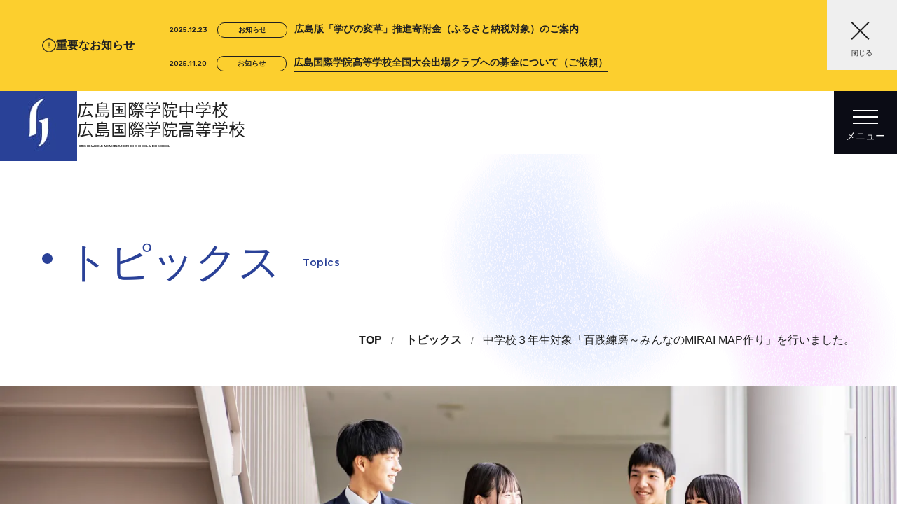

--- FILE ---
content_type: text/html; charset=UTF-8
request_url: https://www.hi.hkg.ac.jp/topics/2825
body_size: 13172
content:
<!DOCTYPE html>
<html dir="ltr" lang="ja" prefix="og: https://ogp.me/ns#">

<head>
    <meta charset="UTF-8">
    <meta http-equiv="X-UA-Compatible" content="IE=edge">
    <meta name="viewport" content="width=device-width, initial-scale=1.0">

    <!-- Google Tag Manager -->
    <script>
        (function(w, d, s, l, i) {
            w[l] = w[l] || [];
            w[l].push({
                'gtm.start': new Date().getTime(),
                event: 'gtm.js'
            });
            var f = d.getElementsByTagName(s)[0],
                j = d.createElement(s),
                dl = l != 'dataLayer' ? '&l=' + l : '';
            j.async = true;
            j.src =
                'https://www.googletagmanager.com/gtm.js?id=' + i + dl;
            f.parentNode.insertBefore(j, f);
        })(window, document, 'script', 'dataLayer', 'GTM-59ZWM7H');
    </script>
    <!-- End Google Tag Manager -->

    <!-- favicon -->
    <link rel="icon" type="image/png" href="https://www.hi.hkg.ac.jp/cont/wp-content/themes/hkg_theme/img/favicons/favicon.ico">
    <link rel="shortcut icon" href="https://www.hi.hkg.ac.jp/cont/wp-content/themes/hkg_theme/img/favicons/favicon.ico">
    <link rel="apple-touch-icon" href="https://www.hi.hkg.ac.jp/cont/wp-content/themes/hkg_theme/img/favicons/apple-touch-icon.png">


    <!-- CSS -->
    <!-- <link rel="stylesheet" href="https://unpkg.com/ress/dist/ress.min.css"> -->
    <link rel="stylesheet" href="https://github.com/filipelinhares/ress/blob/master/dist/ress.min.css">
    <link rel="stylesheet" type="text/css" href="https://cdn.jsdelivr.net/npm/slick-carousel@1.8.1/slick/slick.css">
    <link rel="stylesheet" href="https://www.hi.hkg.ac.jp/cont/wp-content/themes/hkg_theme/css/style.css">
    <script src="https://cdn.tailwindcss.com"></script>
            
    <!-- fontawesome -->
    <link rel="stylesheet" href="https://cdnjs.cloudflare.com/ajax/libs/font-awesome/6.6.0/css/all.min.css" integrity="sha512-Kc323vGBEqzTmouAECnVceyQqyqdsSiqLQISBL29aUW4U/M7pSPA/gEUZQqv1cwx4OnYxTxve5UMg5GT6L4JJg==" crossorigin="anonymous" referrerpolicy="no-referrer" />
    <!-- <script src="https://kit.fontawesome.com/e2f61390d0.js" crossorigin="anonymous"></script> -->
    <!-- fonts -->
    <link rel="preconnect" href="https://fonts.googleapis.com">
    <link rel="preconnect" href="https://fonts.gstatic.com" crossorigin>
    <link href="https://fonts.googleapis.com/css2?family=Montserrat:wght@300;600&family=Rubik:wght@500&display=swap" rel="stylesheet">


    <title>中学校３年生対象「百践練磨～みんなのMIRAI MAP作り」を行いました。 | 広島国際学院高等学校/広島国際学院中学校</title>

		<!-- All in One SEO 4.8.5 - aioseo.com -->
	<meta name="description" content="6月20日（火）１～７限目を使って、本校中学校３年生は「みんなのMIRAI MAP作り」を実施しました。 外部" />
	<meta name="robots" content="max-image-preview:large" />
	<meta name="author" content="hi.hkg"/>
	<link rel="canonical" href="https://www.hi.hkg.ac.jp/topics/2825" />
	<meta name="generator" content="All in One SEO (AIOSEO) 4.8.5" />
		<meta property="og:locale" content="ja_JP" />
		<meta property="og:site_name" content="広島国際学院高等学校/広島国際学院中学校 | 広島国際学院中学校、広島国際学院高等学校　広島県海田町にある中高一貫校です。" />
		<meta property="og:type" content="article" />
		<meta property="og:title" content="中学校３年生対象「百践練磨～みんなのMIRAI MAP作り」を行いました。 | 広島国際学院高等学校/広島国際学院中学校" />
		<meta property="og:description" content="6月20日（火）１～７限目を使って、本校中学校３年生は「みんなのMIRAI MAP作り」を実施しました。 外部" />
		<meta property="og:url" content="https://www.hi.hkg.ac.jp/topics/2825" />
		<meta property="og:image" content="https://www.hi.hkg.ac.jp/cont/wp-content/uploads/2023/06/098b4cfa6797e2db50ba6c920cda0d4b.jpg" />
		<meta property="og:image:secure_url" content="https://www.hi.hkg.ac.jp/cont/wp-content/uploads/2023/06/098b4cfa6797e2db50ba6c920cda0d4b.jpg" />
		<meta property="og:image:width" content="519" />
		<meta property="og:image:height" content="346" />
		<meta property="article:published_time" content="2023-06-20T10:40:04+00:00" />
		<meta property="article:modified_time" content="2023-06-20T10:40:12+00:00" />
		<meta name="twitter:card" content="summary" />
		<meta name="twitter:title" content="中学校３年生対象「百践練磨～みんなのMIRAI MAP作り」を行いました。 | 広島国際学院高等学校/広島国際学院中学校" />
		<meta name="twitter:description" content="6月20日（火）１～７限目を使って、本校中学校３年生は「みんなのMIRAI MAP作り」を実施しました。 外部" />
		<meta name="twitter:image" content="https://www.hi.hkg.ac.jp/cont/wp-content/uploads/2023/06/098b4cfa6797e2db50ba6c920cda0d4b.jpg" />
		<script type="application/ld+json" class="aioseo-schema">
			{"@context":"https:\/\/schema.org","@graph":[{"@type":"BreadcrumbList","@id":"https:\/\/www.hi.hkg.ac.jp\/topics\/2825#breadcrumblist","itemListElement":[{"@type":"ListItem","@id":"https:\/\/www.hi.hkg.ac.jp#listItem","position":1,"name":"Home","item":"https:\/\/www.hi.hkg.ac.jp","nextItem":{"@type":"ListItem","@id":"https:\/\/www.hi.hkg.ac.jp\/topics#listItem","name":"\u30c8\u30d4\u30c3\u30af\u30b9"}},{"@type":"ListItem","@id":"https:\/\/www.hi.hkg.ac.jp\/topics#listItem","position":2,"name":"\u30c8\u30d4\u30c3\u30af\u30b9","item":"https:\/\/www.hi.hkg.ac.jp\/topics","nextItem":{"@type":"ListItem","@id":"https:\/\/www.hi.hkg.ac.jp\/topics\/topics_cat\/hyakusenrenma#listItem","name":"\u767e\u8df5\u932c\u78e8"},"previousItem":{"@type":"ListItem","@id":"https:\/\/www.hi.hkg.ac.jp#listItem","name":"Home"}},{"@type":"ListItem","@id":"https:\/\/www.hi.hkg.ac.jp\/topics\/topics_cat\/hyakusenrenma#listItem","position":3,"name":"\u767e\u8df5\u932c\u78e8","item":"https:\/\/www.hi.hkg.ac.jp\/topics\/topics_cat\/hyakusenrenma","nextItem":{"@type":"ListItem","@id":"https:\/\/www.hi.hkg.ac.jp\/topics\/2825#listItem","name":"\u4e2d\u5b66\u6821\uff13\u5e74\u751f\u5bfe\u8c61\u300c\u767e\u8df5\u7df4\u78e8\uff5e\u307f\u3093\u306a\u306eMIRAI MAP\u4f5c\u308a\u300d\u3092\u884c\u3044\u307e\u3057\u305f\u3002"},"previousItem":{"@type":"ListItem","@id":"https:\/\/www.hi.hkg.ac.jp\/topics#listItem","name":"\u30c8\u30d4\u30c3\u30af\u30b9"}},{"@type":"ListItem","@id":"https:\/\/www.hi.hkg.ac.jp\/topics\/2825#listItem","position":4,"name":"\u4e2d\u5b66\u6821\uff13\u5e74\u751f\u5bfe\u8c61\u300c\u767e\u8df5\u7df4\u78e8\uff5e\u307f\u3093\u306a\u306eMIRAI MAP\u4f5c\u308a\u300d\u3092\u884c\u3044\u307e\u3057\u305f\u3002","previousItem":{"@type":"ListItem","@id":"https:\/\/www.hi.hkg.ac.jp\/topics\/topics_cat\/hyakusenrenma#listItem","name":"\u767e\u8df5\u932c\u78e8"}}]},{"@type":"Organization","@id":"https:\/\/www.hi.hkg.ac.jp\/#organization","name":"\u5e83\u5cf6\u56fd\u969b\u5b66\u9662\u9ad8\u7b49\u5b66\u6821\/\u5e83\u5cf6\u56fd\u969b\u5b66\u9662\u4e2d\u5b66\u6821","description":"\u5e83\u5cf6\u56fd\u969b\u5b66\u9662\u4e2d\u5b66\u6821\u3001\u5e83\u5cf6\u56fd\u969b\u5b66\u9662\u9ad8\u7b49\u5b66\u6821\u3000\u5e83\u5cf6\u770c\u6d77\u7530\u753a\u306b\u3042\u308b\u4e2d\u9ad8\u4e00\u8cab\u6821\u3067\u3059\u3002","url":"https:\/\/www.hi.hkg.ac.jp\/"},{"@type":"Person","@id":"https:\/\/www.hi.hkg.ac.jp\/author\/hi-hkg#author","url":"https:\/\/www.hi.hkg.ac.jp\/author\/hi-hkg","name":"hi.hkg","image":{"@type":"ImageObject","@id":"https:\/\/www.hi.hkg.ac.jp\/topics\/2825#authorImage","url":"https:\/\/secure.gravatar.com\/avatar\/9b3c6dde05a6d17cf3da9f7e736d5da7?s=96&d=mm&r=g","width":96,"height":96,"caption":"hi.hkg"}},{"@type":"WebPage","@id":"https:\/\/www.hi.hkg.ac.jp\/topics\/2825#webpage","url":"https:\/\/www.hi.hkg.ac.jp\/topics\/2825","name":"\u4e2d\u5b66\u6821\uff13\u5e74\u751f\u5bfe\u8c61\u300c\u767e\u8df5\u7df4\u78e8\uff5e\u307f\u3093\u306a\u306eMIRAI MAP\u4f5c\u308a\u300d\u3092\u884c\u3044\u307e\u3057\u305f\u3002 | \u5e83\u5cf6\u56fd\u969b\u5b66\u9662\u9ad8\u7b49\u5b66\u6821\/\u5e83\u5cf6\u56fd\u969b\u5b66\u9662\u4e2d\u5b66\u6821","description":"6\u670820\u65e5\uff08\u706b\uff09\uff11\uff5e\uff17\u9650\u76ee\u3092\u4f7f\u3063\u3066\u3001\u672c\u6821\u4e2d\u5b66\u6821\uff13\u5e74\u751f\u306f\u300c\u307f\u3093\u306a\u306eMIRAI MAP\u4f5c\u308a\u300d\u3092\u5b9f\u65bd\u3057\u307e\u3057\u305f\u3002 \u5916\u90e8","inLanguage":"ja","isPartOf":{"@id":"https:\/\/www.hi.hkg.ac.jp\/#website"},"breadcrumb":{"@id":"https:\/\/www.hi.hkg.ac.jp\/topics\/2825#breadcrumblist"},"author":{"@id":"https:\/\/www.hi.hkg.ac.jp\/author\/hi-hkg#author"},"creator":{"@id":"https:\/\/www.hi.hkg.ac.jp\/author\/hi-hkg#author"},"image":{"@type":"ImageObject","url":"https:\/\/www.hi.hkg.ac.jp\/cont\/wp-content\/uploads\/2023\/06\/098b4cfa6797e2db50ba6c920cda0d4b.jpg","@id":"https:\/\/www.hi.hkg.ac.jp\/topics\/2825\/#mainImage","width":519,"height":346},"primaryImageOfPage":{"@id":"https:\/\/www.hi.hkg.ac.jp\/topics\/2825#mainImage"},"datePublished":"2023-06-20T19:40:04+09:00","dateModified":"2023-06-20T19:40:12+09:00"},{"@type":"WebSite","@id":"https:\/\/www.hi.hkg.ac.jp\/#website","url":"https:\/\/www.hi.hkg.ac.jp\/","name":"\u5e83\u5cf6\u56fd\u969b\u5b66\u9662\u9ad8\u7b49\u5b66\u6821\/\u5e83\u5cf6\u56fd\u969b\u5b66\u9662\u4e2d\u5b66\u6821","description":"\u5e83\u5cf6\u56fd\u969b\u5b66\u9662\u4e2d\u5b66\u6821\u3001\u5e83\u5cf6\u56fd\u969b\u5b66\u9662\u9ad8\u7b49\u5b66\u6821\u3000\u5e83\u5cf6\u770c\u6d77\u7530\u753a\u306b\u3042\u308b\u4e2d\u9ad8\u4e00\u8cab\u6821\u3067\u3059\u3002","inLanguage":"ja","publisher":{"@id":"https:\/\/www.hi.hkg.ac.jp\/#organization"}}]}
		</script>
		<!-- All in One SEO -->

<link rel="alternate" type="application/rss+xml" title="広島国際学院高等学校/広島国際学院中学校 &raquo; フィード" href="https://www.hi.hkg.ac.jp/feed" />
<link rel="alternate" type="application/rss+xml" title="広島国際学院高等学校/広島国際学院中学校 &raquo; コメントフィード" href="https://www.hi.hkg.ac.jp/comments/feed" />
<link rel='stylesheet' id='wp-block-library-css' href='https://www.hi.hkg.ac.jp/cont/wp-includes/css/dist/block-library/style.min.css?ver=6.1.1' type='text/css' media='all' />
<link rel='stylesheet' id='classic-theme-styles-css' href='https://www.hi.hkg.ac.jp/cont/wp-includes/css/classic-themes.min.css?ver=1' type='text/css' media='all' />
<style id='global-styles-inline-css' type='text/css'>
body{--wp--preset--color--black: #000000;--wp--preset--color--cyan-bluish-gray: #abb8c3;--wp--preset--color--white: #ffffff;--wp--preset--color--pale-pink: #f78da7;--wp--preset--color--vivid-red: #cf2e2e;--wp--preset--color--luminous-vivid-orange: #ff6900;--wp--preset--color--luminous-vivid-amber: #fcb900;--wp--preset--color--light-green-cyan: #7bdcb5;--wp--preset--color--vivid-green-cyan: #00d084;--wp--preset--color--pale-cyan-blue: #8ed1fc;--wp--preset--color--vivid-cyan-blue: #0693e3;--wp--preset--color--vivid-purple: #9b51e0;--wp--preset--gradient--vivid-cyan-blue-to-vivid-purple: linear-gradient(135deg,rgba(6,147,227,1) 0%,rgb(155,81,224) 100%);--wp--preset--gradient--light-green-cyan-to-vivid-green-cyan: linear-gradient(135deg,rgb(122,220,180) 0%,rgb(0,208,130) 100%);--wp--preset--gradient--luminous-vivid-amber-to-luminous-vivid-orange: linear-gradient(135deg,rgba(252,185,0,1) 0%,rgba(255,105,0,1) 100%);--wp--preset--gradient--luminous-vivid-orange-to-vivid-red: linear-gradient(135deg,rgba(255,105,0,1) 0%,rgb(207,46,46) 100%);--wp--preset--gradient--very-light-gray-to-cyan-bluish-gray: linear-gradient(135deg,rgb(238,238,238) 0%,rgb(169,184,195) 100%);--wp--preset--gradient--cool-to-warm-spectrum: linear-gradient(135deg,rgb(74,234,220) 0%,rgb(151,120,209) 20%,rgb(207,42,186) 40%,rgb(238,44,130) 60%,rgb(251,105,98) 80%,rgb(254,248,76) 100%);--wp--preset--gradient--blush-light-purple: linear-gradient(135deg,rgb(255,206,236) 0%,rgb(152,150,240) 100%);--wp--preset--gradient--blush-bordeaux: linear-gradient(135deg,rgb(254,205,165) 0%,rgb(254,45,45) 50%,rgb(107,0,62) 100%);--wp--preset--gradient--luminous-dusk: linear-gradient(135deg,rgb(255,203,112) 0%,rgb(199,81,192) 50%,rgb(65,88,208) 100%);--wp--preset--gradient--pale-ocean: linear-gradient(135deg,rgb(255,245,203) 0%,rgb(182,227,212) 50%,rgb(51,167,181) 100%);--wp--preset--gradient--electric-grass: linear-gradient(135deg,rgb(202,248,128) 0%,rgb(113,206,126) 100%);--wp--preset--gradient--midnight: linear-gradient(135deg,rgb(2,3,129) 0%,rgb(40,116,252) 100%);--wp--preset--duotone--dark-grayscale: url('#wp-duotone-dark-grayscale');--wp--preset--duotone--grayscale: url('#wp-duotone-grayscale');--wp--preset--duotone--purple-yellow: url('#wp-duotone-purple-yellow');--wp--preset--duotone--blue-red: url('#wp-duotone-blue-red');--wp--preset--duotone--midnight: url('#wp-duotone-midnight');--wp--preset--duotone--magenta-yellow: url('#wp-duotone-magenta-yellow');--wp--preset--duotone--purple-green: url('#wp-duotone-purple-green');--wp--preset--duotone--blue-orange: url('#wp-duotone-blue-orange');--wp--preset--font-size--small: 13px;--wp--preset--font-size--medium: 20px;--wp--preset--font-size--large: 36px;--wp--preset--font-size--x-large: 42px;--wp--preset--spacing--20: 0.44rem;--wp--preset--spacing--30: 0.67rem;--wp--preset--spacing--40: 1rem;--wp--preset--spacing--50: 1.5rem;--wp--preset--spacing--60: 2.25rem;--wp--preset--spacing--70: 3.38rem;--wp--preset--spacing--80: 5.06rem;}:where(.is-layout-flex){gap: 0.5em;}body .is-layout-flow > .alignleft{float: left;margin-inline-start: 0;margin-inline-end: 2em;}body .is-layout-flow > .alignright{float: right;margin-inline-start: 2em;margin-inline-end: 0;}body .is-layout-flow > .aligncenter{margin-left: auto !important;margin-right: auto !important;}body .is-layout-constrained > .alignleft{float: left;margin-inline-start: 0;margin-inline-end: 2em;}body .is-layout-constrained > .alignright{float: right;margin-inline-start: 2em;margin-inline-end: 0;}body .is-layout-constrained > .aligncenter{margin-left: auto !important;margin-right: auto !important;}body .is-layout-constrained > :where(:not(.alignleft):not(.alignright):not(.alignfull)){max-width: var(--wp--style--global--content-size);margin-left: auto !important;margin-right: auto !important;}body .is-layout-constrained > .alignwide{max-width: var(--wp--style--global--wide-size);}body .is-layout-flex{display: flex;}body .is-layout-flex{flex-wrap: wrap;align-items: center;}body .is-layout-flex > *{margin: 0;}:where(.wp-block-columns.is-layout-flex){gap: 2em;}.has-black-color{color: var(--wp--preset--color--black) !important;}.has-cyan-bluish-gray-color{color: var(--wp--preset--color--cyan-bluish-gray) !important;}.has-white-color{color: var(--wp--preset--color--white) !important;}.has-pale-pink-color{color: var(--wp--preset--color--pale-pink) !important;}.has-vivid-red-color{color: var(--wp--preset--color--vivid-red) !important;}.has-luminous-vivid-orange-color{color: var(--wp--preset--color--luminous-vivid-orange) !important;}.has-luminous-vivid-amber-color{color: var(--wp--preset--color--luminous-vivid-amber) !important;}.has-light-green-cyan-color{color: var(--wp--preset--color--light-green-cyan) !important;}.has-vivid-green-cyan-color{color: var(--wp--preset--color--vivid-green-cyan) !important;}.has-pale-cyan-blue-color{color: var(--wp--preset--color--pale-cyan-blue) !important;}.has-vivid-cyan-blue-color{color: var(--wp--preset--color--vivid-cyan-blue) !important;}.has-vivid-purple-color{color: var(--wp--preset--color--vivid-purple) !important;}.has-black-background-color{background-color: var(--wp--preset--color--black) !important;}.has-cyan-bluish-gray-background-color{background-color: var(--wp--preset--color--cyan-bluish-gray) !important;}.has-white-background-color{background-color: var(--wp--preset--color--white) !important;}.has-pale-pink-background-color{background-color: var(--wp--preset--color--pale-pink) !important;}.has-vivid-red-background-color{background-color: var(--wp--preset--color--vivid-red) !important;}.has-luminous-vivid-orange-background-color{background-color: var(--wp--preset--color--luminous-vivid-orange) !important;}.has-luminous-vivid-amber-background-color{background-color: var(--wp--preset--color--luminous-vivid-amber) !important;}.has-light-green-cyan-background-color{background-color: var(--wp--preset--color--light-green-cyan) !important;}.has-vivid-green-cyan-background-color{background-color: var(--wp--preset--color--vivid-green-cyan) !important;}.has-pale-cyan-blue-background-color{background-color: var(--wp--preset--color--pale-cyan-blue) !important;}.has-vivid-cyan-blue-background-color{background-color: var(--wp--preset--color--vivid-cyan-blue) !important;}.has-vivid-purple-background-color{background-color: var(--wp--preset--color--vivid-purple) !important;}.has-black-border-color{border-color: var(--wp--preset--color--black) !important;}.has-cyan-bluish-gray-border-color{border-color: var(--wp--preset--color--cyan-bluish-gray) !important;}.has-white-border-color{border-color: var(--wp--preset--color--white) !important;}.has-pale-pink-border-color{border-color: var(--wp--preset--color--pale-pink) !important;}.has-vivid-red-border-color{border-color: var(--wp--preset--color--vivid-red) !important;}.has-luminous-vivid-orange-border-color{border-color: var(--wp--preset--color--luminous-vivid-orange) !important;}.has-luminous-vivid-amber-border-color{border-color: var(--wp--preset--color--luminous-vivid-amber) !important;}.has-light-green-cyan-border-color{border-color: var(--wp--preset--color--light-green-cyan) !important;}.has-vivid-green-cyan-border-color{border-color: var(--wp--preset--color--vivid-green-cyan) !important;}.has-pale-cyan-blue-border-color{border-color: var(--wp--preset--color--pale-cyan-blue) !important;}.has-vivid-cyan-blue-border-color{border-color: var(--wp--preset--color--vivid-cyan-blue) !important;}.has-vivid-purple-border-color{border-color: var(--wp--preset--color--vivid-purple) !important;}.has-vivid-cyan-blue-to-vivid-purple-gradient-background{background: var(--wp--preset--gradient--vivid-cyan-blue-to-vivid-purple) !important;}.has-light-green-cyan-to-vivid-green-cyan-gradient-background{background: var(--wp--preset--gradient--light-green-cyan-to-vivid-green-cyan) !important;}.has-luminous-vivid-amber-to-luminous-vivid-orange-gradient-background{background: var(--wp--preset--gradient--luminous-vivid-amber-to-luminous-vivid-orange) !important;}.has-luminous-vivid-orange-to-vivid-red-gradient-background{background: var(--wp--preset--gradient--luminous-vivid-orange-to-vivid-red) !important;}.has-very-light-gray-to-cyan-bluish-gray-gradient-background{background: var(--wp--preset--gradient--very-light-gray-to-cyan-bluish-gray) !important;}.has-cool-to-warm-spectrum-gradient-background{background: var(--wp--preset--gradient--cool-to-warm-spectrum) !important;}.has-blush-light-purple-gradient-background{background: var(--wp--preset--gradient--blush-light-purple) !important;}.has-blush-bordeaux-gradient-background{background: var(--wp--preset--gradient--blush-bordeaux) !important;}.has-luminous-dusk-gradient-background{background: var(--wp--preset--gradient--luminous-dusk) !important;}.has-pale-ocean-gradient-background{background: var(--wp--preset--gradient--pale-ocean) !important;}.has-electric-grass-gradient-background{background: var(--wp--preset--gradient--electric-grass) !important;}.has-midnight-gradient-background{background: var(--wp--preset--gradient--midnight) !important;}.has-small-font-size{font-size: var(--wp--preset--font-size--small) !important;}.has-medium-font-size{font-size: var(--wp--preset--font-size--medium) !important;}.has-large-font-size{font-size: var(--wp--preset--font-size--large) !important;}.has-x-large-font-size{font-size: var(--wp--preset--font-size--x-large) !important;}
.wp-block-navigation a:where(:not(.wp-element-button)){color: inherit;}
:where(.wp-block-columns.is-layout-flex){gap: 2em;}
.wp-block-pullquote{font-size: 1.5em;line-height: 1.6;}
</style>
<link rel='stylesheet' id='original-style-css' href='https://www.hi.hkg.ac.jp/cont/wp-content/themes/hkg_theme/style.css?ver=1674703888' type='text/css' media='all' />
<!--[if lt IE 9]>
<script type='text/javascript' src='https://www.hi.hkg.ac.jp/cont/wp-content/themes/hkg_theme/js/lib/html5shiv.min.js?ver=6.1.1' id='html5shiv-js'></script>
<![endif]-->
<!--[if lt IE 9]>
<script type='text/javascript' src='https://www.hi.hkg.ac.jp/cont/wp-content/themes/hkg_theme/js/lib/flexibility.min.js?ver=6.1.1' id='flexibility-js'></script>
<![endif]-->
<link rel="https://api.w.org/" href="https://www.hi.hkg.ac.jp/wp-json/" /><link rel="EditURI" type="application/rsd+xml" title="RSD" href="https://www.hi.hkg.ac.jp/cont/xmlrpc.php?rsd" />
<link rel="wlwmanifest" type="application/wlwmanifest+xml" href="https://www.hi.hkg.ac.jp/cont/wp-includes/wlwmanifest.xml" />
<meta name="generator" content="WordPress 6.1.1" />
<link rel='shortlink' href='https://www.hi.hkg.ac.jp/?p=2825' />
<link rel="alternate" type="application/json+oembed" href="https://www.hi.hkg.ac.jp/wp-json/oembed/1.0/embed?url=https%3A%2F%2Fwww.hi.hkg.ac.jp%2Ftopics%2F2825" />
<link rel="alternate" type="text/xml+oembed" href="https://www.hi.hkg.ac.jp/wp-json/oembed/1.0/embed?url=https%3A%2F%2Fwww.hi.hkg.ac.jp%2Ftopics%2F2825&#038;format=xml" />
<!-- Analytics by WP Statistics v13.2.16 - https://wp-statistics.com/ -->
    </head>

<body class="">
    <!-- Google Tag Manager (noscript) -->
    <noscript><iframe src="https://www.googletagmanager.com/ns.html?id=GTM-59ZWM7H" height="0" width="0" style="display:none;visibility:hidden"></iframe></noscript>
    <!-- End Google Tag Manager (noscript) -->

                                            <section class="layout-important-news b-important-news">
                    <div class="wrap1360 lg:items-center items-start lg:flex-row flex-col">
                        <h2 class="flex items-center b-important-news__title">
                            <img loading="lazy" src="https://www.hi.hkg.ac.jp/cont/wp-content/themes/hkg_theme/img/common/icon_important.png" srcset="https://www.hi.hkg.ac.jp/cont/wp-content/themes/hkg_theme/img/common/icon_important_2x.png 2x" alt="!">
                            <span class="font-bold">重要なお知らせ</span>
                        </h2>
                        <ol class="b-important-news">
                                                            <li class="b-important-news__item">
                                    <a href="https://www.hi.hkg.ac.jp/topics/9117" class="flex md:items-center md:flex-row flex-col items-start">
                                        <p>
                                            <time datetime="2025-12-23" class="b-important-news__time fz10 inline-block rubik">2025.12.23</time>
                                                                                        <span class="b-important-news__cat inline-block fz10 font-bold">お知らせ</span>
                                        </p>
                                        <h3 class="b-important-news__text font-bold inline-block fz14">広島版「学びの変革」推進寄附金（ふるさと納税対象）のご案内</h3>
                                    </a>
                                </li>
                                                            <li class="b-important-news__item">
                                    <a href="https://www.hi.hkg.ac.jp/topics/8783" class="flex md:items-center md:flex-row flex-col items-start">
                                        <p>
                                            <time datetime="2025-11-20" class="b-important-news__time fz10 inline-block rubik">2025.11.20</time>
                                                                                        <span class="b-important-news__cat inline-block fz10 font-bold">お知らせ</span>
                                        </p>
                                        <h3 class="b-important-news__text font-bold inline-block fz14">広島国際学院高等学校全国大会出場クラブへの募金について（ご依頼）</h3>
                                    </a>
                                </li>
                                                    </ol>
                        <button class="b-important-news__button"><span></span><span></span><span>閉じる</span></button>
                    </div>
                </section>
                                    <div class="layout-important-news-bottom animation-none ">
                
                <header class="layout-header b-header flex items-center sm:justify-between justify-center relative">
                    <h1 class="b-header__name">
                        <a href="https://www.hi.hkg.ac.jp/?animation=none" class="flex sm:items-center items-start">
                            <picture>
                                <source srcset="https://www.hi.hkg.ac.jp/cont/wp-content/themes/hkg_theme/img/common/logo.jpg 1x, https://www.hi.hkg.ac.jp/cont/wp-content/themes/hkg_theme/img/common/logo_2x.jpg 2x" media="(min-width: 640px)">
                                <source srcset="https://www.hi.hkg.ac.jp/cont/wp-content/themes/hkg_theme/img/common/logo-blue.png 1x, https://www.hi.hkg.ac.jp/cont/wp-content/themes/hkg_theme/img/common/logo-blue_2x.png 2x" media="(max-width: 640px)">
                                <img src="https://www.hi.hkg.ac.jp/cont/wp-content/themes/hkg_theme/img/common/logo.jpg" srcset="https://www.hi.hkg.ac.jp/cont/wp-content/themes/hkg_theme/img/common/logo_2x.jpg 2x" alt="広島国際学院中学校 広島国際学院高等学校">
                            </picture>
                            <span class="b-header__name-text">
                                <span class="bbb fz24 block">
                                    広島国際学院中学校<br>
                                    広島国際学院高等学校
                                </span>
                                <span class="rubik uppercase fz6 block"><span class="inline-block">Hiroshima Kokusai Gakuin</span> <span class="inline-block">Junior High School &amp;</span> <span class="inline-block">
                                        High
                                        School
                                    </span></span>
                            </span>
                        </a>
                    </h1>
                    <div class="layout-header-navigations">
                        <nav class="b-header__gnav-small">
                            <ul class="b-header__gnav-small-list b-gnav-small flex fz14 items-center justify-end">
                                <li class="b-gnav-small__item"><a href="https://www.hi.hkg.ac.jp/information-session/">オープンスクール・説明会</a></li>
                                <li class="b-gnav-small__item"><a href="https://www.hi.hkg.ac.jp/students_guardian/">在校生・保護者の方</a></li>
                                <li class="b-gnav-small__item"><a href="https://www.hi.hkg.ac.jp/graduates/">卒業生の方</a></li>
                                <li class="b-gnav-small__item"><a href="https://www.hi.hkg.ac.jp/access/">アクセス</a></li>
                            </ul>
                        </nav>
                        <nav class="b-header__gnav">
                            <ul class="b-header__gnav-list b-gnav flex">
                                <li class="b-gnav__item">
                                    <span class="b-gnav__link font-bold b-gnav__link--has-list">学校案内<i class="fa-solid fa-angle-down text-blue fz14"></i></span>
                                    <ul class="b-gnav__unders b-unders">
                                        <li class="b-unders__item">
                                            <a href="https://www.hi.hkg.ac.jp/about/greeting/">学校長あいさつ</a>
                                        </li>
                                        <li class="b-unders__item">
                                            <a href="https://www.hi.hkg.ac.jp/about/motto/">建学の精神</a>
                                        </li>
                                        <li class="b-unders__item">
                                            <a href="https://www.hi.hkg.ac.jp/about/history/">沿革</a>
                                        </li>
                                        <li class="b-unders__item">
                                            <a href="https://www.hi.hkg.ac.jp/about/emblem_song/">校章・校歌</a>
                                        </li>
                                    </ul>
                                </li>
                                <li class="b-gnav__item">
                                    <span class="b-gnav__link font-bold b-gnav__link--has-list">中学校<i class="fa-solid fa-angle-down text-blue fz14"></i></span>
                                    <ul class="b-gnav__unders b-unders">
                                        <li class="b-unders__item">
                                            <a href="https://www.hi.hkg.ac.jp/jh/education/">中学校の教育</a>
                                        </li>
                                        <li class="b-unders__item">
                                            <a href="https://www.hi.hkg.ac.jp/jh/school-life/">スクールライフ</a>
                                        </li>
                                        <li class="b-unders__item">
                                            <a href="https://www.hi.hkg.ac.jp/jh/hyakusenrenma/">百践錬磨</a>
                                        </li>
                                        <li class="b-unders__item">
                                            <a href="https://www.hi.hkg.ac.jp/jh/admission/">入試情報</a>
                                        </li>
                                    </ul>
                                </li>
                                <li class="b-gnav__item">
                                    <span class="b-gnav__link font-bold b-gnav__link--has-list">高等学校<i class="fa-solid fa-angle-down text-blue fz14"></i></span>
                                    <ul class="b-gnav__unders b-unders">
                                        <li class="b-unders__item">
                                            <a href="https://www.hi.hkg.ac.jp/hs/education/">高校の教育</a>
                                        </li>
                                        <li class="b-unders__item">
                                            <a href="https://www.hi.hkg.ac.jp/hs/school-life/">スクールライフ</a>
                                        </li>
                                        <li class="b-unders__item">
                                            <a href="https://www.hi.hkg.ac.jp/hs/course/">コース紹介</a>
                                        </li>
                                        <li class="b-unders__item">
                                            <a href="https://www.hi.hkg.ac.jp/hs/admission/">入試情報</a>
                                        </li>
                                    </ul>
                                </li>
                                <li class="b-gnav__item">
                                        <span class="b-gnav__link font-bold b-gnav__link--has-list">通信制課程<i class="fa-solid fa-angle-down text-blue fz14"></i></span>
                                        <ul class="b-gnav__unders b-unders">
                                            <li class="b-unders__item">
                                                <a href="https://www.hi.hkg.ac.jp/correspondence/">通信制課程トップ</a>
                                            </li>
                                            <li class="b-unders__item">
                                                <a href="https://www.hi.hkg.ac.jp/correspondence/education/">通信の教育</a>
                                            </li>
                                            <li class="b-unders__item">
                                                <a href="https://www.hi.hkg.ac.jp/correspondence/facility/">施設</a>
                                            </li>
                                            <li class="b-unders__item">
                                                <a href="https://www.hi.hkg.ac.jp/correspondence/schedule/">年間スケジュール</a>
                                            </li>
                                            <li class="b-unders__item">
                                                <a href="https://www.hi.hkg.ac.jp/correspondence/admission/">入試情報</a>
                                            </li>
                                        </ul>
                                    </li>
                                <li class="b-gnav__item">
                                    <a href="https://www.hi.hkg.ac.jp/next-stage_result/" class="b-gnav__link font-bold">進路・合格実績</a>
                                </li>
                                <li class="b-gnav__item">
                                    <a href="https://www.hi.hkg.ac.jp/club/" class="b-gnav__link font-bold">クラブ活動</a>
                                </li>
                                <li class="b-gnav__item">
                                    <a href="https://www.hi.hkg.ac.jp/facility/" class="b-gnav__link font-bold">施設</a>
                                </li>
                                <li class="b-gnav__item">
                                    <a href="https://www.hi.hkg.ac.jp/topics/" class="b-gnav__link font-bold">トピックス</a>
                                </li>
                            </ul>
                        </nav>
                    </div>
                    <a href="https://www.hi.hkg.ac.jp/j-pr/" class="b-header__btn-link bg-blue text-white absolute b-header__btn-link--support">
                        <span class="block text-center font-bold fz14">受験生<br>応援サイト</span>
                    </a>
                    <a href="https://www.ckip.jp/guide/hkg_hi/" class="b-header__btn-link bg-black text-white absolute b-header__btn-link--document" target="_blank" rel="noopener noreferrer">
                        <span class="block text-center font-bold fz14">イベント申込・<br>
                            資料請求</span>
                    </a>
                    <div class="b-sp-menu-btn"><span></span><span></span><span></span></div>
                </header>
                <div class="layout-sp-menu">
                    <div class="layout-sp-menu__scroll">
                        <section class="layout-sp-menu__message">
                            <h2 class="font-bold fz48 mb05e"><span class="fadeUp inline-block">さぁ、</span><br><span class="fadeUp inline-block">国際人になろう。</span></h2>
                            <p class="font-bold fz18 mb40">日本一楽しい学校へ、広島国際学院</p>
                            <p class="fz15">広島国際学院中学・高等学校<br>
                                〒736-0003 広島県安芸郡海田町曽田1-5<br>
                                TEL：082-823-3401</p>
                        </section>
                        <nav class="layout-sp-menu__nav">
                            <h1 class="b-header__name mb30 block sm:hidden">
                                <a href="https://www.hi.hkg.ac.jp/?animation=none" class="flex items-start justify-center">
                                    <picture>
                                        <source srcset="https://www.hi.hkg.ac.jp/cont/wp-content/themes/hkg_theme/img/common/logo.jpg 1x, https://www.hi.hkg.ac.jp/cont/wp-content/themes/hkg_theme/img/common/logo_2x.jpg 2x" media="(min-width: 640px)">
                                        <source srcset="https://www.hi.hkg.ac.jp/cont/wp-content/themes/hkg_theme/img/common/logo-blue.png 1x, https://www.hi.hkg.ac.jp/cont/wp-content/themes/hkg_theme/img/common/logo-blue_2x.png 2x" media="(max-width: 640px)">
                                        <img src="https://www.hi.hkg.ac.jp/cont/wp-content/themes/hkg_theme/img/common/logo.jpg" srcset="https://www.hi.hkg.ac.jp/cont/wp-content/themes/hkg_theme/img/common/logo_2x.jpg 2x" alt="広島国際学院中学校 広島国際学院高等学校">
                                    </picture>
                                    <span class="b-header__name-text">
                                        <span class="bbb fz24 block">
                                            広島国際学院中学校<br>
                                            広島国際学院高等学校
                                        </span>
                                        <span class="rubik uppercase fz6 block"><span class="inline-block">Hiroshima Kokusai Gakuin</span>
                                            <span class="inline-block">Junior High School &amp;</span> <span class="inline-block">
                                                High
                                                School
                                            </span></span>
                                    </span>
                                </a>
                            </h1>
                            <ul class="b-sp-nav-pages flex flex-wrap">
                                <li class="b-sp-nav-pages__item">
                                    <a href="https://www.hi.hkg.ac.jp/?animation=none" class="b-sp-nav-pages__link flex items-center">
                                        <i class="fa-solid fa-angle-right text-white fz10 bg-blue inline-block"></i>
                                        <span class="font-bold">トップ</span>
                                    </a>
                                </li>
                                <li class="b-sp-nav-pages__item b-sp-nav-pages__item--accordion">
                                    <span class="b-sp-nav-pages__link flex items-center b-sp-nav-pages__accordion">
                                        <i class="fa-solid fa-angle-right text-white fz10 bg-blue inline-block"></i>
                                        <span class="font-bold">学校案内</span>
                                    </span>
                                    <ul class="b-sp-nav-pages__childs">
                                        <li class="b-sp-nav-pages__childs-item">
                                            <a href="https://www.hi.hkg.ac.jp/about/greeting/" class="b-sp-nav-pages__under fz13 block">学校長あいさつ</a>
                                        </li>
                                        <li class="b-sp-nav-pages__childs-item">
                                            <a href="https://www.hi.hkg.ac.jp/about/motto/" class="b-sp-nav-pages__under fz13 block">建学の精神</a>
                                        </li>
                                        <li class="b-sp-nav-pages__childs-item">
                                            <a href="https://www.hi.hkg.ac.jp/about/history/" class="b-sp-nav-pages__under fz13 block">沿革</a>
                                        </li>
                                        <li class="b-sp-nav-pages__childs-item">
                                            <a href="https://www.hi.hkg.ac.jp/about/emblem_song/" class="b-sp-nav-pages__under fz13 block">校章・校歌</a>
                                        </li>
                                    </ul>
                                </li>
                                <li class="b-sp-nav-pages__item b-sp-nav-pages__item--accordion">
                                    <span class="b-sp-nav-pages__link block b-sp-nav-pages__accordion">
                                        <i class="fa-solid fa-angle-right text-white fz10 bg-blue inline-block"></i>
                                        <span class="font-bold">中学校</span>
                                    </span>
                                    <ul class="b-sp-nav-pages__childs">
                                        <li class="b-sp-nav-pages__childs-item">
                                            <a href="https://www.hi.hkg.ac.jp/jh/education/" class="b-sp-nav-pages__under fz13 block">中学校の教育</a>
                                        </li>
                                        <li class="b-sp-nav-pages__childs-item">
                                            <a href="https://www.hi.hkg.ac.jp/jh/school-life/" class="b-sp-nav-pages__under fz13 block">スクールライフ</a>
                                        </li>
                                        <li class="b-sp-nav-pages__childs-item">
                                            <a href="https://www.hi.hkg.ac.jp/jh/hyakusenrenma/" class="b-sp-nav-pages__under fz13 block">百践錬磨</a>
                                        </li>
                                        <li class="b-sp-nav-pages__childs-item">
                                            <a href="https://www.hi.hkg.ac.jp/jh/admission/" class="b-sp-nav-pages__under fz13 block">入試情報</a>
                                        </li>
                                    </ul>
                                </li>
                                <li class="b-sp-nav-pages__item b-sp-nav-pages__item--accordion">
                                    <span class="b-sp-nav-pages__link block b-sp-nav-pages__accordion">
                                        <i class="fa-solid fa-angle-right text-white fz10 bg-blue inline-block"></i>
                                        <span class="font-bold">高等学校</span>
                                    </span>
                                    <ul class="b-sp-nav-pages__childs">
                                        <li class="b-sp-nav-pages__childs-item">
                                            <a href="https://www.hi.hkg.ac.jp/hs/education/" class="b-sp-nav-pages__under fz13 block">高校の教育</a>
                                        </li>
                                        <li class="b-sp-nav-pages__childs-item">
                                            <a href="https://www.hi.hkg.ac.jp/hs/school-life/" class="b-sp-nav-pages__under fz13 block">スクールライフ</a>
                                        </li>
                                        <li class="b-sp-nav-pages__childs-item">
                                            <a href="https://www.hi.hkg.ac.jp/hs/course/" class="b-sp-nav-pages__under fz13 block">コース紹介</a>
                                        </li>
                                        <li class="b-sp-nav-pages__childs-item">
                                            <a href="https://www.hi.hkg.ac.jp/hs/admission/" class="b-sp-nav-pages__under fz13 block">入試情報</a>
                                        </li>
                                    </ul>
                                </li>
                                <li class="b-sp-nav-pages__item b-sp-nav-pages__item--accordion">
                                        <span class="b-sp-nav-pages__link block b-sp-nav-pages__accordion">
                                            <i class="fa-solid fa-angle-right text-white fz10 bg-blue inline-block"></i>
                                            <span class="font-bold">通信制課程</span>
                                        </span>
                                        <ul class="b-sp-nav-pages__childs">
                                            <li class="b-sp-nav-pages__childs-item">
                                                <a href="https://www.hi.hkg.ac.jp/correspondence/" class="b-sp-nav-pages__under fz13 block">通信制課程トップ</a>
                                            </li>
                                            <li class="b-sp-nav-pages__childs-item">
                                                <a href="https://www.hi.hkg.ac.jp/correspondence/education/" class="b-sp-nav-pages__under fz13 block">通信の教育</a>
                                            </li>
                                            <li class="b-sp-nav-pages__childs-item">
                                                <a href="https://www.hi.hkg.ac.jp/correspondence/facility/" class="b-sp-nav-pages__under fz13 block">施設</a>
                                            </li>
                                            <li class="b-sp-nav-pages__childs-item">
                                                <a href="https://www.hi.hkg.ac.jp/correspondence/schedule/" class="b-sp-nav-pages__under fz13 block">年間スケジュール</a>
                                            </li>
                                            <li class="b-sp-nav-pages__childs-item">
                                                <a href="https://www.hi.hkg.ac.jp/correspondence/admission/" class="b-sp-nav-pages__under fz13 block">入試情報</a>
                                            </li>
                                        </ul>
                                    </li>
                                <li class="b-sp-nav-pages__item">
                                    <a href="https://www.hi.hkg.ac.jp/next-stage_result/" class="b-sp-nav-pages__link flex items-center">
                                        <i class="fa-solid fa-angle-right text-white fz10 bg-blue inline-block"></i>
                                        <span class="font-bold">進路・合格実績</span>
                                    </a>
                                </li>
                                <li class="b-sp-nav-pages__item">
                                    <a href="https://www.hi.hkg.ac.jp/club/" class="b-sp-nav-pages__link flex items-center">
                                        <i class="fa-solid fa-angle-right text-white fz10 bg-blue inline-block"></i>
                                        <span class="font-bold">クラブ活動</span>
                                    </a>
                                </li>
                                <li class="b-sp-nav-pages__item">
                                    <a href="https://www.hi.hkg.ac.jp/international-exchange/" class="b-sp-nav-pages__link flex items-center">
                                        <i class="fa-solid fa-angle-right text-white fz10 bg-blue inline-block"></i>
                                        <span class="font-bold">国際交流</span>
                                    </a>
                                </li>
                                <li class="b-sp-nav-pages__item">
                                    <a href="https://www.hi.hkg.ac.jp/facility/" class="b-sp-nav-pages__link flex items-center">
                                        <i class="fa-solid fa-angle-right text-white fz10 bg-blue inline-block"></i>
                                        <span class="font-bold">施設</span>
                                    </a>
                                </li>
                                <li class="b-sp-nav-pages__item">
                                    <a href="https://www.hi.hkg.ac.jp/topics/" class="b-sp-nav-pages__link block">
                                        <i class="fa-solid fa-angle-right text-white fz10 bg-blue inline-block"></i>
                                        <span class="font-bold">トピックス</span>
                                    </a>
                                </li>
                                <li class="b-sp-nav-pages__item">
                                    <a href="https://www.hi.hkg.ac.jp/access/" class="b-sp-nav-pages__link block">
                                        <i class="fa-solid fa-angle-right text-white fz10 bg-blue inline-block"></i>
                                        <span class="font-bold">アクセス</span>
                                    </a>
                                </li>
                                <li class="b-sp-nav-pages__item">
                                    <a href="https://www.hi.hkg.ac.jp/information-session/" class="b-sp-nav-pages__link flex items-center">
                                        <i class="fa-solid fa-angle-right text-white fz10 bg-blue inline-block"></i>
                                        <span class="font-bold">オープンスクール・説明会</span>
                                    </a>
                                </li>
                                <li class="b-sp-nav-pages__item">
                                    <a href="https://www.hi.hkg.ac.jp/students_guardian/" class="b-sp-nav-pages__link flex items-center">
                                        <i class="fa-solid fa-angle-right text-white fz10 bg-blue inline-block"></i>
                                        <span class="font-bold">在校生・保護者の方</span>
                                    </a>
                                </li>
                                <li class="b-sp-nav-pages__item">
                                    <a href="https://www.hi.hkg.ac.jp/graduates/" class="b-sp-nav-pages__link flex items-center">
                                        <i class="fa-solid fa-angle-right text-white fz10 bg-blue inline-block"></i>
                                        <span class="font-bold">卒業生の方</span>
                                    </a>
                                </li>
                                <li class="b-sp-nav-pages__item">
                                    <a href="https://www.hi.hkg.ac.jp/privacy/" class="b-sp-nav-pages__link flex items-center">
                                        <i class="fa-solid fa-angle-right text-white fz10 bg-blue inline-block"></i>
                                        <span class="font-bold">プライバシーポリシー</span>
                                    </a>
                                </li>
                                <li class="b-sp-nav-pages__item">
                                    <a href="https://www.hi.hkg.ac.jp/sitemap/" class="b-sp-nav-pages__link block">
                                        <i class="fa-solid fa-angle-right text-white fz10 bg-blue inline-block"></i>
                                        <span class="font-bold">サイトマップ</span>
                                    </a>
                                </li>
                            </ul>
                            <div class="b-sp-nav-btns flex">

                                <a href="https://www.ckip.jp/guide/hkg_hi/" target="_blank" rel="noopener noreferrer" class="b-sp-nav-btns__link block bg-black text-white b-sp-nav-btns__link--document">
                                    <span class="block text-center font-bold">イベント申込・資料請求</span>
                                </a>
                                <a href="https://www.hi.hkg.ac.jp/j-pr/" class="b-sp-nav-btns__link block bg-blue text-white b-sp-nav-btns__link--support">
                                    <span class="block text-center font-bold">受験生応援サイト</span>
                                </a>
                            </div>
                            <ul class="b-sp-nav-sns flex justify-between">
                                <li class="b-sp-nav-sns__item">
                                    <a href="https://www.facebook.com/hi.hkg.ac.jp/" target="_blank" rel="noopener noreferrer">
                                        <i class="fa-brands fa-facebook-f"></i>
                                        <span class="font-bold fz15">公式facebook</span>
                                    </a>
                                </li>
                                <li class="b-sp-nav-sns__item">
                                    <a href="" target="_blank" rel="noopener noreferrer">
                                        <i class="fa-brands fa-instagram"></i>
                                        <span class="font-bold fz15">公式Instagram</span>
                                    </a>
                                </li>
                                <!-- <li class="b-sp-nav-sns__item">
                                    <a href="" target="_blank" rel="noopener noreferrer">
                                        <i class="fa-brands"></i>
                                        <span class="font-bold fz15">SNS等ダミーテキスト</span>
                                    </a>
                                </li> -->
                            </ul>
                            <small class="fz10 rubik font-normal block text-right">Copyright &copy; since Hiroshima Kokusai Gakuin
                                Junior High School
                                &amp; High
                                School, All rights reserved.</small>
                    </div>
                    </nav>
                </div><main class="layout-main">
  <section class="layout-under-title mb110">
    <div class="layout-under-title-bg">
      <div class="wrap1280">
        <h2 class="b-page-title  text-blue inline-block mb50 fadeIn animation">
          <span class="b-page-title__text flex xl:items-center items-start flex-col xl:flex-row">
            <span class="ja fz60">トピックス</span>
            <span class="mont fz14 font-semibold">Topics</span>
          </span>
        </h2>
        <nav class="b-bread-nav">
          <ul class="b-bread-nav-list flex justify-end flex-wrap">
            <li class="b-bread-nav-list__item">
              <a href="https://www.hi.hkg.ac.jp/?animation=none" class="uppercase font-bold">Top</a>
            </li>
            <li class="b-bread-nav-list__item">
              <a href="https://www.hi.hkg.ac.jp/topics/" class="uppercase font-bold">トピックス</a>
            </li>
            <li class="b-bread-nav-list__item">中学校３年生対象「百践練磨～みんなのMIRAI MAP作り」を行いました。</li>
          </ul>
        </nav>
      </div>
    </div>
    <picture>
      <source srcset="https://www.hi.hkg.ac.jp/cont/wp-content/themes/hkg_theme/img/topics/page-title.webp" type="image/webp">
      <img src="https://www.hi.hkg.ac.jp/cont/wp-content/themes/hkg_theme/img/topics/page-title.jpg" alt="トピックス" class="w-full scaleDown animation">
    </picture>
  </section>
  <div class="layout-under-2col wrap1360 flex items-start justify-between lg:flex-row flex-col">
    <article class="layout-under-2col__article">
      <section class="layout-single">
        <p class="b-top-topics-list__meta mb20">
          <time datetime="2023-06-20" class="b-top-topics-list__time mont fz14 font-semibold">2023.06.20</time>
                    <span class="b-top-topics-list__cate fz12 font-bold  b-top-topics-list__cate--hyakusenrenma">百践錬磨</span>
        </p>
        <h3 class="font-bold fz39 mb1e">中学校３年生対象「百践練磨～みんなのMIRAI MAP作り」を行いました。</h3>
        <div class="layout-single__content">
          <div>6月20日（火）１～７限目を使って、本校中学校３年生は「みんなのMIRAI MAP作り」を実施しました。</div>
<div>外部講師として、「NPO法人こどもみらいプロジェクトゆめドリ」様にお越しいただき「みんなのMIRAI MAP」作りを行いました。</div>
<div>未来マップ作りとは、地球の未来と将来なりたい自分の姿をイメージしてプレゼンテーションをする学習活動です。</div>
<div>グループで話し合いながら、自己分析を深め、自分の数年後の未来とSDGｓを絡めた夢を発表しました。</div>
<div>夢を可視化し発表することで、これからの行動も大きく変わっていくと思います。</div>
<div><img decoding="async" loading="lazy" class="alignnone size-full wp-image-2830" src="https://www.hi.hkg.ac.jp/cont/wp-content/uploads/2023/06/33c0d0803203dfdd8240a51a95d4f52b.jpg" alt="" width="519" height="346" srcset="https://www.hi.hkg.ac.jp/cont/wp-content/uploads/2023/06/33c0d0803203dfdd8240a51a95d4f52b.jpg 519w, https://www.hi.hkg.ac.jp/cont/wp-content/uploads/2023/06/33c0d0803203dfdd8240a51a95d4f52b-300x200.jpg 300w" sizes="(max-width: 519px) 100vw, 519px" /></div>
<div><img decoding="async" loading="lazy" class="alignnone size-full wp-image-2829" src="https://www.hi.hkg.ac.jp/cont/wp-content/uploads/2023/06/3a3fe98032e4db2806094cc5e88f6867.jpg" alt="" width="519" height="346" srcset="https://www.hi.hkg.ac.jp/cont/wp-content/uploads/2023/06/3a3fe98032e4db2806094cc5e88f6867.jpg 519w, https://www.hi.hkg.ac.jp/cont/wp-content/uploads/2023/06/3a3fe98032e4db2806094cc5e88f6867-300x200.jpg 300w" sizes="(max-width: 519px) 100vw, 519px" /></div>
<div><img decoding="async" loading="lazy" class="alignnone size-full wp-image-2828" src="https://www.hi.hkg.ac.jp/cont/wp-content/uploads/2023/06/098b4cfa6797e2db50ba6c920cda0d4b.jpg" alt="" width="519" height="346" srcset="https://www.hi.hkg.ac.jp/cont/wp-content/uploads/2023/06/098b4cfa6797e2db50ba6c920cda0d4b.jpg 519w, https://www.hi.hkg.ac.jp/cont/wp-content/uploads/2023/06/098b4cfa6797e2db50ba6c920cda0d4b-300x200.jpg 300w" sizes="(max-width: 519px) 100vw, 519px" /></div>
<div><img decoding="async" loading="lazy" class="alignnone size-full wp-image-2827" src="https://www.hi.hkg.ac.jp/cont/wp-content/uploads/2023/06/8804afa302d776881ba3a781cf885ce4.jpg" alt="" width="519" height="346" srcset="https://www.hi.hkg.ac.jp/cont/wp-content/uploads/2023/06/8804afa302d776881ba3a781cf885ce4.jpg 519w, https://www.hi.hkg.ac.jp/cont/wp-content/uploads/2023/06/8804afa302d776881ba3a781cf885ce4-300x200.jpg 300w" sizes="(max-width: 519px) 100vw, 519px" /></div>
<div></div>
<div><img decoding="async" loading="lazy" class="alignnone size-full wp-image-2826" src="https://www.hi.hkg.ac.jp/cont/wp-content/uploads/2023/06/c42664d5a9861bb5f619ad5141dcd6a1.jpg" alt="" width="519" height="346" srcset="https://www.hi.hkg.ac.jp/cont/wp-content/uploads/2023/06/c42664d5a9861bb5f619ad5141dcd6a1.jpg 519w, https://www.hi.hkg.ac.jp/cont/wp-content/uploads/2023/06/c42664d5a9861bb5f619ad5141dcd6a1-300x200.jpg 300w" sizes="(max-width: 519px) 100vw, 519px" /></div>
        </div>
        <a href="https://www.hi.hkg.ac.jp/topics/" class="b-link-btn text-white inline-block fadeIn left50 b-link-btn--back text-right">
          <i class="fa-solid fa-angle-left fz18"></i>
          <span class="font-bold fz16">記事一覧へ戻る</span>
        </a>
      </section>
    </article>
    <aside class="layout-under-2col__aside">
  <nav class="b-aside-nav">
    <ul class="b-aside-nav-list b-aside-nav-list--category">
      <li class="b-aside-nav-list__item ">
        <a href="https://www.hi.hkg.ac.jp/topics/">すべて</a>
      </li>
                  <li class="b-aside-nav-list__item ">
        <a href="https://www.hi.hkg.ac.jp/topics/topics_cat/important/">重要なお知らせ</a>
      </li>
      <li class="b-aside-nav-list__item ">
        <a href="https://www.hi.hkg.ac.jp/topics/topics_cat/jh/">中学校</a>
      </li>
      <li class="b-aside-nav-list__item ">
        <a href="https://www.hi.hkg.ac.jp/topics/topics_cat/hs/">高校(全日制)</a>
      </li>
      <li class="b-aside-nav-list__item ">
        <a href="https://www.hi.hkg.ac.jp/topics/topics_cat/hs-cor/">高校(通信制)</a>
      </li>
      <li class="b-aside-nav-list__item ">
        <a href="https://www.hi.hkg.ac.jp/topics/topics_cat/common/">中高共通</a>
      </li>
      <li class="b-aside-nav-list__item ">
        <a href="https://www.hi.hkg.ac.jp/topics/topics_cat/hyakusenrenma/">百践錬磨</a>
      </li>
      <li class="b-aside-nav-list__item ">
        <a href="https://www.hi.hkg.ac.jp/topics/topics_cat/club/">クラブ活動</a>
      </li>
      <li class="b-aside-nav-list__item ">
        <a href="https://www.hi.hkg.ac.jp/topics/topics_cat/pta/">PTA</a>
      </li>
    </ul>
  </nav>
</aside>
  </div>
</main>
<footer class="layout-footer">
    <p id="page-top"><a href="#"><img loading="lazy" src="https://www.hi.hkg.ac.jp/cont/wp-content/themes/hkg_theme/img/common/page-top.png" srcset="https://www.hi.hkg.ac.jp/cont/wp-content/themes/hkg_theme/img/common/page-top_2x.png 2x" alt="ページトップへ"></a></p>
        <div class="b-sp-nav-btns--bottom">

        <a href="https://www.ckip.jp/guide/hkg_hi/" target="_blank" rel="noopener noreferrer" class="b-sp-nav-btns__link block bg-black text-white b-sp-nav-btns__link--document">
            <span class="text-center font-bold block">イベント申込・<br>
                資料請求</span>
        </a>
        <a href="https://www.hi.hkg.ac.jp/j-pr/" class="b-sp-nav-btns__link block bg-blue text-white b-sp-nav-btns__link--support">
            <span class="text-center font-bold block">受験生応援サイト</span>
        </a>
        <div class="b-sp-menu-btn"><span></span><span></span><span></span></div>
    </div>
        <section class="layout-footer__message text-white">
        <div class="wrap1280">
            <h2 class="font-bold fz68 mb05e footer__catch"><span class="fadeUp inline-block">さぁ、</span><br><span class="fadeUp inline-block">国際人になろう。</span></h2>
            <p class="font-bold fz20 mb40">日本一楽しい学校へ、広島国際学院</p>
            <p class="mb20"><span class="font-bold fz18">広島国際学院中学校・高等学校</span><br>
                〒736-0003 広島県安芸郡海田町曽田1-5<br>
                TEL：082-823-3401</p>
            <p><span class="font-bold fz18">広島国際学院高等学校［通信制課程］</span><br>
                〒739-0321 広島県広島市安芸区中野六丁目20-1（中野キャンパス）<br>
                TEL：082-820-2515</p>
        </div>
        <a href="https://www.hi.hkg.ac.jp/contact/" class="layout-footer__contact block">
            <span class="b-sec-title flex xl:items-center items-start flex-col xl:flex-row  text-white fadeIn">
                <span class="mont fz72">Contact</span>
                <span class="ja fz18 font-semibold">お問い合わせ</span>
            </span>
        </a>
    </section>
    <section class="layout-footer__white">
        <div class="wrap1280">
            <ul class="b-footer-sns-list flex mb60">
                <li class="b-footer-sns-list__item">
                    <a href="https://www.facebook.com/hi.hkg.ac.jp/" target="_blank" rel="noopener noreferrer">
                        <i class="fa-brands fa-facebook-f"></i>
                        <span class="font-bold fz17 text">公式facebook</span>
                    </a>
                </li>
                <li class="b-footer-sns-list__item">
                    <a href="https://www.instagram.com/hiroshima_hkg/" target="_blank" rel="noopener noreferrer">
                        <i class="fa-brands fa-instagram"></i>
                        <span class="font-bold fz17 text"><span class="fz13">中学校・高校（全日制）</span><br>公式Instagram</span>
                    </a>
                </li>
                <li class="b-footer-sns-list__item">
                    <a href="https://www.instagram.com/hkg_creative/" target="_blank" rel="noopener noreferrer">
                        <i class="fa-brands fa-instagram"></i>
                        <span class="font-bold fz17 text"><span class="fz13">通信制課程<span>（クリエイティブコース）</span></span><br>公式Instagram</span>
                    </a>
                </li>
            </ul>
            <ul class="b-footer-page-list flex flex-wrap mb100">
                <li class="b-footer-page-list__item b-footer-page-list__item--accordion">
                    <span class="b-footer-page-list__link b-footer-page-list__accordion flex items-center">
                        <i class="fa-solid fa-angle-right text-white fz10 bg-blue inline-block"></i>
                        <span class="font-bold">学校案内</span>
                    </span>
                    <ul class="b-footer-page-list__childs">
                        <li class="b-footer-page-list__childs-item">
                            <a href="https://www.hi.hkg.ac.jp/about/greeting/" class="b-footer-page-list__under fz13 block">学校長あいさつ</a>
                        </li>
                        <li class="b-footer-page-list__childs-item">
                            <a href="https://www.hi.hkg.ac.jp/about/motto/" class="b-footer-page-list__under fz13 block">建学の精神</a>
                        </li>
                        <li class="b-footer-page-list__childs-item">
                            <a href="https://www.hi.hkg.ac.jp/about/history/" class="b-footer-page-list__under fz13 block">沿革</a>
                        </li>
                        <li class="b-footer-page-list__childs-item">
                            <a href="https://www.hi.hkg.ac.jp/about/emblem_song/" class="b-footer-page-list__under fz13 block">校章・校歌</a>
                        </li>
                    </ul>
                </li>
                <li class="b-footer-page-list__item b-footer-page-list__item--accordion">
                    <span class="b-footer-page-list__link block b-footer-page-list__accordion">
                        <i class="fa-solid fa-angle-right text-white fz10 bg-blue inline-block"></i>
                        <span class="font-bold">中学校</span>
                    </span>
                    <ul class="b-footer-page-list__childs">
                        <li class="b-footer-page-list__childs-item">
                            <a href="https://www.hi.hkg.ac.jp/jh/education/" class="b-footer-page-list__under fz13 block">中学校の教育</a>
                        </li>
                        <li class="b-footer-page-list__childs-item">
                            <a href="https://www.hi.hkg.ac.jp/jh/school-life/" class="b-footer-page-list__under fz13 block">スクールライフ</a>
                        </li>
                        <li class="b-footer-page-list__childs-item">
                            <a href="https://www.hi.hkg.ac.jp/jh/hyakusenrenma/" class="b-footer-page-list__under fz13 block">百践錬磨</a>
                        </li>
                        <li class="b-footer-page-list__childs-item">
                            <a href="https://www.hi.hkg.ac.jp/jh/admission/" class="b-footer-page-list__under fz13 block">入試情報</a>
                        </li>
                    </ul>
                </li>
                <li class="b-footer-page-list__item b-footer-page-list__item--accordion">
                    <span class="b-footer-page-list__link block b-footer-page-list__accordion">
                        <i class="fa-solid fa-angle-right text-white fz10 bg-blue inline-block"></i>
                        <span class="font-bold">高等学校</span>
                    </span>
                    <ul class="b-footer-page-list__childs">
                        <li class="b-footer-page-list__childs-item">
                            <a href="https://www.hi.hkg.ac.jp/hs/education/" class="b-footer-page-list__under fz13 block">高校の教育</a>
                        </li>
                        <li class="b-footer-page-list__childs-item">
                            <a href="https://www.hi.hkg.ac.jp/hs/school-life/" class="b-footer-page-list__under fz13 block">スクールライフ</a>
                        </li>
                        <li class="b-footer-page-list__childs-item">
                            <a href="https://www.hi.hkg.ac.jp/hs/course/" class="b-footer-page-list__under fz13 block">コース紹介</a>
                        </li>
                        <li class="b-footer-page-list__childs-item">
                            <a href="https://www.hi.hkg.ac.jp/hs/admission/" class="b-footer-page-list__under fz13 block">入試情報</a>
                        </li>
                    </ul>
                </li>
                <li class="b-footer-page-list__item b-footer-page-list__item--accordion">
                    <span class="b-footer-page-list__link block b-footer-page-list__accordion">
                        <i class="fa-solid fa-angle-right text-white fz10 bg-blue inline-block"></i>
                        <span class="font-bold">通信制課程</span>
                    </span>
                    <ul class="b-footer-page-list__childs">
                        <li class="b-footer-page-list__childs-item">
                            <a href="https://www.hi.hkg.ac.jp/correspondence/" class="b-footer-page-list__under fz13 block">通信制課程トップ</a>
                        </li>
                        <li class="b-footer-page-list__childs-item">
                            <a href="https://www.hi.hkg.ac.jp/correspondence/education/" class="b-footer-page-list__under fz13 block">通信の教育</a>
                        </li>
                        <li class="b-footer-page-list__childs-item">
                            <a href="https://www.hi.hkg.ac.jp/correspondence/facility/" class="b-footer-page-list__under fz13 block">施設</a>
                        </li>
                        <li class="b-footer-page-list__childs-item">
                            <a href="https://www.hi.hkg.ac.jp/correspondence/schedule/" class="b-footer-page-list__under fz13 block">年間スケジュール</a>
                        </li>
                        <li class="b-footer-page-list__childs-item">
                            <a href="https://www.hi.hkg.ac.jp/correspondence/admission/" class="b-footer-page-list__under fz13 block">入試情報</a>
                        </li>
                    </ul>
                </li>
                <li class="b-footer-page-list__item">
                    <ul class="b-footer-page-list__pages">
                        <li class="b-footer-page-list__pages-item">
                            <a href="https://www.hi.hkg.ac.jp/next-stage_result/" class="b-footer-page-list__link flex items-center">
                                <i class="fa-solid fa-angle-right text-white fz10 bg-blue inline-block"></i>
                                <span class="font-bold">進路・合格実績</span>
                            </a>
                        </li>
                        <li class="b-footer-page-list__pages-item">
                            <a href="https://www.hi.hkg.ac.jp/club/" class="b-footer-page-list__link flex items-center">
                                <i class="fa-solid fa-angle-right text-white fz10 bg-blue inline-block"></i>
                                <span class="font-bold">クラブ活動</span>
                            </a>
                        </li>
                        <li class="b-footer-page-list__pages-item">
                            <a href="https://www.hi.hkg.ac.jp/international-exchange/" class="b-footer-page-list__link flex items-center">
                                <i class="fa-solid fa-angle-right text-white fz10 bg-blue inline-block"></i>
                                <span class="font-bold">国際交流</span>
                            </a>
                        </li>
                        <li class="b-footer-page-list__pages-item">
                            <a href="https://www.hi.hkg.ac.jp/facility/" class="b-footer-page-list__link flex items-center">
                                <i class="fa-solid fa-angle-right text-white fz10 bg-blue inline-block"></i>
                                <span class="font-bold">施設</span>
                            </a>
                        </li>
                    </ul>

                </li>
                <li class="b-footer-page-list__item">
                    <ul class="b-footer-page-list__pages">
                        <li class="b-footer-page-list__pages-item">
                            <a href="https://www.hi.hkg.ac.jp/topics/" class="b-footer-page-list__link block">
                                <i class="fa-solid fa-angle-right text-white fz10 bg-blue inline-block"></i>
                                <span class="font-bold">トピックス</span>
                            </a>
                        </li>

                        <li class="b-footer-page-list__pages-item">
                            <a href="https://www.hi.hkg.ac.jp/access/" class="b-footer-page-list__link block">
                                <i class="fa-solid fa-angle-right text-white fz10 bg-blue inline-block"></i>
                                <span class="font-bold">アクセス</span>
                            </a>
                        </li>
                        <li class="b-footer-page-list__pages-item">
                            <a href="https://www.hi.hkg.ac.jp/information-session/" class="b-footer-page-list__link flex items-center">
                                <i class="fa-solid fa-angle-right text-white fz10 bg-blue inline-block"></i>
                                <span class="font-bold">オープンスクール・説明会</span>
                            </a>
                        </li>
                        <li class="b-footer-page-list__pages-item">
                            <a href="https://www.hi.hkg.ac.jp/students_guardian/" class="b-footer-page-list__link flex items-center">
                                <i class="fa-solid fa-angle-right text-white fz10 bg-blue inline-block"></i>
                                <span class="font-bold">在校生・保護者の方</span>
                            </a>
                        </li>
                    </ul>

                </li>
                <li class="b-footer-page-list__item">
                    <ul class="b-footer-page-list__pages">

                        <li class="b-footer-page-list__pages-item">
                            <a href="https://www.hi.hkg.ac.jp/graduates/" class="b-footer-page-list__link flex items-center">
                                <i class="fa-solid fa-angle-right text-white fz10 bg-blue inline-block"></i>
                                <span class="font-bold">卒業生の方</span>
                            </a>
                        </li>
                        <li class="b-footer-page-list__pages-item">
                            <a href="https://www.hi.hkg.ac.jp/j-pr/" class="b-footer-page-list__link flex items-center">
                                <i class="fa-solid fa-angle-right text-white fz10 bg-blue inline-block"></i>
                                <span class="font-bold">受験生応援サイト</span>
                            </a>
                        </li>
                        <li class="b-footer-page-list__pages-item">
                            <a href="https://www.hi.hkg.ac.jp/privacy/" class="b-footer-page-list__link flex items-center">
                                <i class="fa-solid fa-angle-right text-white fz10 bg-blue inline-block"></i>
                                <span class="font-bold">プライバシーポリシー</span>
                            </a>
                        </li>
                        <li class="b-footer-page-list__pages-item">
                            <a href="https://www.hi.hkg.ac.jp/sitemap/" class="b-footer-page-list__link block">
                                <i class="fa-solid fa-angle-right text-white fz10 bg-blue inline-block"></i>
                                <span class="font-bold">サイトマップ</span>
                            </a>
                        </li>
                    </ul>

                </li>

            </ul>
            <ul class="b-footer-site-list flex flex-wrap">
                <!-- <li class="b-footer-site-list__item">
                    <a href="https://www.hkg.ac.jp/html/" target="_blank" rel="noopener noreferrer">
                        <img loading="lazy" src="https://www.hi.hkg.ac.jp/cont/wp-content/themes/hkg_theme/img/common/footer-site01.png" srcset="https://www.hi.hkg.ac.jp/cont/wp-content/themes/hkg_theme/img/common/footer-site01_2x.png 2x" alt="広島国際学院大学">
                    </a>
                </li> -->
                <li class="b-footer-site-list__item">
                    <a href="https://www.car.hkg.ac.jp/" target="_blank" rel="noopener noreferrer">
                        <img loading="lazy" src="https://www.hi.hkg.ac.jp/cont/wp-content/themes/hkg_theme/img/common/footer-site02.png" srcset="https://www.hi.hkg.ac.jp/cont/wp-content/themes/hkg_theme/img/common/footer-site02_2x.png 2x" alt="専門学校 広島国際学院 自動車整備大学校">
                    </a>
                </li>
                <li class="b-footer-site-list__item">
                    <a href="https://www.hkg.ac.jp/html/f/" target="_blank" rel="noopener noreferrer">
                        <img loading="lazy" src="https://www.hi.hkg.ac.jp/cont/wp-content/themes/hkg_theme/img/common/footer-site03.png" srcset="https://www.hi.hkg.ac.jp/cont/wp-content/themes/hkg_theme/img/common/footer-site03_2x.png 2x" alt="学校法人 広島国際学院">
                    </a>
                </li>
                <!-- <li class="b-footer-site-list__item">
                    <a href="" target="_blank" rel="noopener noreferrer">
                        <img loading="lazy" src="https://www.hi.hkg.ac.jp/cont/wp-content/themes/hkg_theme/img/common/footer-site04.png" srcset="https://www.hi.hkg.ac.jp/cont/wp-content/themes/hkg_theme/img/common/footer-site04_2x.png 2x" alt="受験生応援サイト">
                    </a>
                </li> -->
            </ul>
        </div>
    </section>
    <section class="layout-footer__gray">
        <div class="wrap1280 flex items-center justify-between lg:flex-row flex-col">
            <p class="fz12">※当サイトに掲載されている記事・写真等を無断で使用または転載することを堅く禁止致します。</p>
            <small class="fz10 rubik font-normal">Copyright &copy; since 2023 Hiroshima Kokusai Gakuin Junior High School
                &amp; High
                School, All rights reserved.</small>
        </div>
    </section>
</footer>
</div>

<!-- script -->
<script src="https://code.jquery.com/jquery-3.4.1.min.js" integrity="sha256-CSXorXvZcTkaix6Yvo6HppcZGetbYMGWSFlBw8HfCJo=" crossorigin="anonymous"></script>
<script src="https://cdnjs.cloudflare.com/ajax/libs/jquery-cookie/1.4.1/jquery.cookie.min.js"></script>
<!-- 240712 Add demo -->
<!-- 240712 Add demo // -->
<script src="https://www.hi.hkg.ac.jp/cont/wp-content/themes/hkg_theme/js/script.js"></script>

<script>
(function($){
  // scripts
})(jQuery);
</script>
</body>

</html>

--- FILE ---
content_type: text/css
request_url: https://www.hi.hkg.ac.jp/cont/wp-content/themes/hkg_theme/css/style.css
body_size: 45828
content:
@charset "UTF-8";
/* Utility 多用CSS-------------------------------------------------------------------------- */
.text-pink {
  color: #df4693;
}

.bg-pink {
  background-color: #e7e5e6;
  /* 251209 add */
  background-color: #df4693;
}

.text-blue {
  color: #2a4198;
}

.bg-blue {
  background-color: #2a4198;
}

.text-purple {
  color: #4c4080;
}

.bg-purple {
  background-color: #4c4080;
}

.text-sky {
  color: #2096cc;
}

.bg-sky {
  background-color: #2096cc;
}

.text-green {
  color: #6eba36;
}

.bg-green {
  background-color: #6eba36;
}

.text-green2 {
  color: #00a48a;
}

.bg-green2 {
  background-color: #00a48a;
}

.text-orange {
  color: #f08c00;
}

.bg-orange {
  background-color: #f08c00;
}

.text-black {
  color: #202020 !important;
}

.bg-black {
  background-color: #202020;
}

@font-face {
  font-family: "BBB";
  src: url(../font/A-OTF-GothicBBBPro-Medium.otf);
}
.bbb {
  font-family: "BBB", serif;
}

.yugo {
  font-family: "Yu Gothic", "游ゴシック", YuGothic, "游ゴシック体",
    "ヒラギノ角ゴ Pro W3", "メイリオ", sans-serif;
}

.mont {
  font-family: "Montserrat", sans-serif;
  letter-spacing: 0.04em;
}

.rubik {
  font-family: "Rubik", sans-serif;
}

.yumin {
  font-family: "游明朝体", "Yu Mincho", YuMincho, "ヒラギノ明朝 Pro",
    "Hiragino Mincho Pro", "MS P明朝", "MS PMincho", serif;
}

.left50 {
  position: relative;
  left: 50%;
  transform: translateX(-50%);
}

.mb05e {
  margin-bottom: 0.5em;
}

.mb1e {
  margin-bottom: 1em;
}

.mb10 {
  margin-bottom: 10px;
}

.mb20 {
  margin-bottom: 20px;
}

.mb30 {
  margin-bottom: 30px;
}

.mb40 {
  margin-bottom: 40px;
}

.mb50 {
  margin-bottom: 50px;
}

.mb60 {
  margin-bottom: 60px;
}

.mb70 {
  margin-bottom: 70px;
}

.mb80 {
  margin-bottom: 80px;
}

.mb90 {
  margin-bottom: 90px;
}

.mb100 {
  margin-bottom: 100px;
}

.mb110 {
  margin-bottom: 110px;
}

.mb120 {
  margin-bottom: 120px;
}

.mb130 {
  margin-bottom: 130px;
}

.mb140 {
  margin-bottom: 140px;
}

.mb150 {
  margin-bottom: 150px;
}

.mb160 {
  margin-bottom: 160px;
}

.mb170 {
  margin-bottom: 170px;
}

.mb180 {
  margin-bottom: 180px;
}

.mb190 {
  margin-bottom: 190px;
}

.mb200 {
  margin-bottom: 200px;
}

.fz1 {
  font-size: 0.0625rem;
}

.fz2 {
  font-size: 0.125rem;
}

.fz3 {
  font-size: 0.1875rem;
}

.fz4 {
  font-size: 0.25rem;
}

.fz5 {
  font-size: 0.3125rem;
}

.fz6 {
  font-size: 0.375rem;
}

.fz7 {
  font-size: 0.4375rem;
}

.fz8 {
  font-size: 0.5rem;
}

.fz9 {
  font-size: 0.5625rem;
}

.fz10 {
  font-size: 0.625rem;
}

.fz11 {
  font-size: 0.6875rem;
}

.fz12 {
  font-size: 0.75rem;
}

.fz13 {
  font-size: 0.8125rem;
}

.fz14 {
  font-size: 0.875rem;
}

.fz15 {
  font-size: 0.9375rem;
}

.fz16 {
  font-size: 1rem;
}

.fz17 {
  font-size: 1.0625rem;
}

.fz18 {
  font-size: 1.125rem;
}

.fz19 {
  font-size: 1.1875rem;
}

.fz20 {
  font-size: 1.25rem;
}

.fz21 {
  font-size: 1.3125rem;
}

.fz22 {
  font-size: 1.375rem;
}

.fz23 {
  font-size: 1.4375rem;
}

.fz24 {
  font-size: 1.5rem;
}

.fz25 {
  font-size: 1.5625rem;
}

.fz26 {
  font-size: 1.625rem;
}

.fz27 {
  font-size: 1.6875rem;
}

.fz28 {
  font-size: 1.75rem;
}

.fz29 {
  font-size: 1.8125rem;
}

.fz30 {
  font-size: 1.875rem;
}

.fz31 {
  font-size: 1.9375rem;
}

.fz32 {
  font-size: 2rem;
}

.fz33 {
  font-size: 2.0625rem;
}

.fz34 {
  font-size: 2.125rem;
}

.fz35 {
  font-size: 2.1875rem;
}

.fz36 {
  font-size: 2.25rem;
}

.fz37 {
  font-size: 2.3125rem;
}

.fz38 {
  font-size: 2.375rem;
}

.fz39 {
  font-size: 2.4375rem;
}

.fz40 {
  font-size: 2.5rem;
}

.fz41 {
  font-size: 2.5625rem;
}

.fz42 {
  font-size: 2.625rem;
}

.fz43 {
  font-size: 2.6875rem;
}

.fz44 {
  font-size: 2.75rem;
}

.fz45 {
  font-size: 2.8125rem;
}

.fz46 {
  font-size: 2.875rem;
}

.fz47 {
  font-size: 2.9375rem;
}

.fz48 {
  font-size: 3rem;
}

.fz49 {
  font-size: 3.0625rem;
}

.fz50 {
  font-size: 3.125rem;
}

.fz51 {
  font-size: 3.1875rem;
}

.fz52 {
  font-size: 3.25rem;
}

.fz53 {
  font-size: 3.3125rem;
}

.fz54 {
  font-size: 3.375rem;
}

.fz55 {
  font-size: 3.4375rem;
}

.fz56 {
  font-size: 3.5rem;
}

.fz57 {
  font-size: 3.5625rem;
}

.fz58 {
  font-size: 3.625rem;
}

.fz59 {
  font-size: 3.6875rem;
}

.fz60 {
  font-size: 3.75rem;
}

.fz61 {
  font-size: 3.8125rem;
}

.fz62 {
  font-size: 3.875rem;
}

.fz63 {
  font-size: 3.9375rem;
}

.fz64 {
  font-size: 4rem;
}

.fz65 {
  font-size: 4.0625rem;
}

.fz66 {
  font-size: 4.125rem;
}

.fz67 {
  font-size: 4.1875rem;
}

.fz68 {
  font-size: 4.25rem;
}

.fz69 {
  font-size: 4.3125rem;
}

.fz70 {
  font-size: 4.375rem;
}

.fz71 {
  font-size: 4.4375rem;
}

.fz72 {
  font-size: 4.5rem;
}

.fz73 {
  font-size: 4.5625rem;
}

.fz74 {
  font-size: 4.625rem;
}

.fz75 {
  font-size: 4.6875rem;
}

.fz76 {
  font-size: 4.75rem;
}

.fz77 {
  font-size: 4.8125rem;
}

.fz78 {
  font-size: 4.875rem;
}

.fz79 {
  font-size: 4.9375rem;
}

.fz80 {
  font-size: 5rem;
}

.fz81 {
  font-size: 5.0625rem;
}

.fz82 {
  font-size: 5.125rem;
}

.fz83 {
  font-size: 5.1875rem;
}

.fz84 {
  font-size: 5.25rem;
}

.fz85 {
  font-size: 5.3125rem;
}

.fz86 {
  font-size: 5.375rem;
}

.fz87 {
  font-size: 5.4375rem;
}

.fz88 {
  font-size: 5.5rem;
}

.fz89 {
  font-size: 5.5625rem;
}

.fz90 {
  font-size: 5.625rem;
}

.fz91 {
  font-size: 5.6875rem;
}

.fz92 {
  font-size: 5.75rem;
}

.fz93 {
  font-size: 5.8125rem;
}

.fz94 {
  font-size: 5.875rem;
}

.fz95 {
  font-size: 5.9375rem;
}

.fz96 {
  font-size: 6rem;
}

.fz97 {
  font-size: 6.0625rem;
}

.fz98 {
  font-size: 6.125rem;
}

.fz99 {
  font-size: 6.1875rem;
}

.fz100 {
  font-size: 6.25rem;
}

.ls0 {
  letter-spacing: 0;
}

.empty:empty::before {
  content: "-";
}

.first-line::first-line {
  font-size: 20px;
}

.line-clamp {
  width: 200px;
  -webkit-line-clamp: 3;
  display: -webkit-box;
  -webkit-box-orient: vertical;
  overflow: hidden;
}

.poppins {
  font-family: "Poppins", sans-serif;
}

.br-tab {
  display: none;
}

@media screen and (max-width: 768px) {
  .br-tab {
    display: inline;
  }
}
.br-sp {
  display: none;
}

@media screen and (max-width: 500px) {
  .br-sp {
    display: inline;
  }
}
.fadeIn {
  animation-fill-mode: forwards;
  animation-duration: 0.5s;
  opacity: 0;
}

.fadeIn.animation {
  animation-name: fadeIn;
}

@keyframes fadeIn {
  0% {
    opacity: 0;
  }
  100% {
    opacity: 1;
  }
}
.fadeUp {
  animation-fill-mode: forwards;
  animation-duration: 0.5s;
  opacity: 0;
  transform: translateY(50px);
}

.fadeUp.animation {
  animation-name: fadeUp;
}

@keyframes fadeUp {
  0% {
    opacity: 0;
    transform: translateY(50px);
  }
  100% {
    opacity: 1;
    transform: translateY(0);
  }
}
.scaleUp {
  animation-fill-mode: forwards;
  animation-duration: 0.5s;
  opacity: 0;
  transform: scale(0.5);
}

.scaleUp.animation {
  animation-name: scaleUp;
}

@keyframes scaleUp {
  0% {
    opacity: 0;
    transform: scale(0.5);
  }
  100% {
    opacity: 1;
    transform: scale(1);
  }
}
/* Base 全体共通-------------------------------------------------------------------------- */
::-moz-selection {
  background-color: #2a4198;
  color: #fff;
}

::selection {
  background-color: #2a4198;
  color: #fff;
}

body {
  color: #202020;
  -webkit-font-smoothing: antialiased;
  -moz-osx-font-smoothing: grayscale;
  font-size: 1rem;
  font-family: "Yu Gothic", "游ゴシック", YuGothic, "游ゴシック体",
    "ヒラギノ角ゴ Pro W3", "メイリオ", sans-serif;
  font-weight: 500 !important;
}

@media screen and (max-width: 500px) {
  body {
    font-size: 0.9375rem;
  }
}
body.top {
  overflow-y: hidden;
}

body.top.animation-end {
  overflow-y: auto;
}

@media screen and (max-width: 500px) {
  section.mb110 {
    margin-bottom: 80px;
  }
}
table {
  border-collapse: collapse;
}

li {
  list-style-type: none;
  list-style-position: outside;
  line-height: 2;
}

img {
  max-width: 100%;
  vertical-align: bottom;
}

a {
  color: #202020;
  text-decoration: none;
  word-break: break-all;
  transition: all 0.3s;
}

p {
  line-height: 2;
}

address {
  font-style: normal;
}

.wrap1360 {
  max-width: 1360px;
  width: 100%;
  margin-left: auto;
  margin-right: auto;
}

@media screen and (max-width: 1420px) {
  .wrap1360 {
    max-width: calc(100% - 120px);
    margin-left: 60px;
    margin-right: 60px;
  }
}
@media screen and (max-width: 1024px) {
  .wrap1360 {
    max-width: calc(100% - 60px);
    margin-left: 30px;
    margin-right: 30px;
  }
}
@media screen and (max-width: 640px) {
  .wrap1360 {
    max-width: calc(100% - 40px);
    margin-left: 20px;
    margin-right: 20px;
  }
}
.wrap1280 {
  max-width: 1280px;
  width: 100%;
  margin-left: auto;
  margin-right: auto;
}

@media screen and (max-width: 1420px) {
  .wrap1280 {
    max-width: calc(100% - 120px);
    margin-left: 60px;
    margin-right: 60px;
  }
}
@media screen and (max-width: 1024px) {
  .wrap1280 {
    max-width: calc(100% - 60px);
    margin-left: 30px;
    margin-right: 30px;
  }
}
@media screen and (max-width: 640px) {
  .wrap1280 {
    max-width: calc(100% - 40px);
    margin-left: 20px;
    margin-right: 20px;
  }
}
.wrap840 {
  max-width: 840px;
  width: 100%;
  margin-left: auto;
  margin-right: auto;
}

@media screen and (max-width: 1280px) {
  .wrap840 {
    max-width: calc(100% - 60px);
    margin-left: 30px;
    margin-right: 30px;
  }
}
@media screen and (max-width: 640px) {
  .wrap840 {
    max-width: calc(100% - 40px);
    margin-left: 20px;
    margin-right: 20px;
  }
}
/* Layout 全体配置-------------------------------------------------------------------------- */
.layout-important-news {
  background-color: #fccf2e;
  animation-name: importantNews;
  animation-duration: 0.5s;
  animation-delay: 3.5s;
  animation-fill-mode: forwards;
  width: 100%;
  height: 100px;
  position: relative;
  top: -100px;
  transition: all 0.3s;
  z-index: 2;
  /* 250825 add */
  height: auto;
}

@media screen and (max-width: 1024px) {
  .layout-important-news {
    height: 120px;
    top: -120px;
    /* 250825 add */
    height: auto;
  }
}
.layout-important-news.animation-none {
  animation-delay: 0.5s;
}

.layout-important-news.important-close,
.layout-important-news.nav-open {
  transform: translateY(-100%);
  height: 0;
}

.layout-important-news.important-close .wrap1360,
.layout-important-news.nav-open .wrap1360 {
  display: none;
}

.layout-important-news .wrap1360 {
  display: flex;
  height: 100%;
  gap: 50px;
  /* 250825 add */
  padding: 25px 0;
}

@media screen and (max-width: 1024px) {
  .layout-important-news .wrap1360 {
    gap: 0;
    padding: 25px 0;
  }
}
@media screen and (max-width: 500px) {
  .layout-important-news .wrap1360 {
    padding: 20px 0;
  }
}
.layout-important-news-bottom {
  margin-top: -100px;
  animation-name: importantNewsBottom;
  animation-duration: 0.5s;
  animation-delay: 3.5s;
  animation-fill-mode: forwards;
  position: relative;
}

@media screen and (max-width: 1024px) {
  .layout-important-news-bottom {
    margin-top: -120px;
  }
}
.layout-important-news-bottom::after {
  content: "";
  background-color: #2a4198;
  position: absolute;
  width: 100%;
  height: 100%;
  z-index: 5;
  top: 0;
  left: 0;
}

.layout-important-news-bottom.animation-none {
  animation-delay: 0.5s;
}

.layout-important-news-bottom.animation-none::after {
  width: 0;
  height: 0;
}

.layout-important-news-bottom.spread::after {
  display: none;
}

.layout-important-news-bottom.important-close,
.layout-important-news-bottom.nav-open {
  margin-top: -100px;
}

@media screen and (max-width: 1024px) {
  .layout-important-news-bottom.important-close,
  .layout-important-news-bottom.nav-open {
    margin-top: -120px;
  }
}
.layout-fixed-bg {
  position: fixed;
  top: 0;
  left: 0;
  z-index: 0;
  width: 100vw;
  height: 100vh;
  background-image: url(../img/common/fixed-bg.jpg);
  background-size: cover;
  background-position: 30% center;
}

.layout-header {
  background-color: #fff;
  height: 110px;
  transition: all 0.3s;
}

@media screen and (max-width: 1420px) {
  .layout-header {
    height: 90px;
  }
}
@media screen and (max-width: 768px) {
  .layout-header {
    height: 70px;
  }
}
.layout-header.scroll {
  position: fixed;
  top: 0;
  z-index: 10;
  width: 100%;
  box-shadow: 0 5px 10px rgba(0, 0, 0, 0.04);
  height: 90px;
}

@media screen and (max-width: 768px) {
  .layout-header.scroll {
    height: 70px;
  }
}
@media screen and (max-width: 640px) {
  .layout-header.scroll {
    position: relative;
  }
}
.layout-header.scroll .b-header__name img {
  height: 90px;
  -o-object-fit: contain;
  object-fit: contain;
  padding-left: 10px;
  padding-right: 10px;
  background-color: #2a4198;
}

@media screen and (max-width: 768px) {
  .layout-header.scroll .b-header__name img {
    height: 70px;
    padding-left: 0;
    padding-right: 0;
  }
}
.layout-header.scroll .b-header__name-text {
  display: flex;
  align-items: center;
  max-width: 370px;
  justify-content: space-between;
}

@media screen and (max-width: 1420px) {
  .layout-header.scroll .b-header__name-text {
    flex-direction: column;
    justify-content: center;
    align-items: start;
    height: 90px;
  }
}
@media screen and (max-width: 768px) {
  .layout-header.scroll .b-header__name-text {
    height: 70px;
    max-width: 250px;
  }
}
.layout-header.scroll .b-header__name-text .fz24 {
  white-space: nowrap;
}

.layout-header.scroll .b-header__name-text .inline-block {
  display: block !important;
}

.layout-header.scroll .b-header__name-text .rubik {
  transform: scale(0.9) translateX(0) translateY(10%);
  line-height: 1.8;
  white-space: nowrap;
  flex-direction: column;
}

@media screen and (max-width: 1420px) {
  .layout-header.scroll .b-header__name-text .rubik {
    flex-direction: row;
    transform: scale(0.9) translateX(-5%) translateY(10%);
  }
}
@media screen and (max-width: 768px) {
  .layout-header.scroll .b-header__name-text .rubik {
    transform: scale(0.73) translateX(-17%) translateY(0);
  }
}
.layout-header.scroll .b-header__btn-link {
  height: 90px;
  padding-top: 48px;
  background-position: center 15px;
}

.layout-header.scroll .b-header__btn-link .fz14 {
  font-size: 0.8125rem;
}

.layout-header.scroll .layout-header-navigations a,
.layout-header.scroll .layout-header-navigations span {
  padding: 5px 0;
}

.layout-header-navigations {
  margin-right: 240px;
  padding-right: 35px;
}

@media screen and (max-width: 1500px) {
  .layout-header-navigations {
    padding-right: 25px;
  }
}
@media screen and (max-width: 1420px) {
  .layout-header-navigations {
    display: none;
  }
}
.layout-header-navigations span,
.layout-header-navigations a {
  padding: 10px 0;
  display: inline-block;
  transition: all 0.2s;
  position: relative;
}

.layout-header-navigations span::after,
.layout-header-navigations a::after {
  content: "";
  bottom: 5px;
  height: 2px;
  width: 0;
  background-color: #2a4198;
  display: inline-block;
  position: absolute;
  left: 0;
  transition: all 0.3s;
}

.layout-header-navigations span:hover::after,
.layout-header-navigations a:hover::after {
  width: 100%;
}

.layout-header-navigations span.b-gnav__link--has-list:hover::after,
.layout-header-navigations a.b-gnav__link--has-list:hover::after {
  width: calc(100% - 1.5em);
}

.layout-header-navigations span:hover::after {
  width: 0 !important;
}

.layout-header-navigations .b-unders__item a::after {
  left: 5px;
  bottom: 2px;
}

.layout-header-navigations .b-unders__item a:hover::after {
  width: calc(100% - 10px);
}

@media screen and (max-width: 640px) {
  .layout-header .b-sp-menu-btn {
    display: none !important;
  }
}
.layout-sp-menu {
  display: none;
}

@media screen and (max-width: 1420px) {
  .layout-sp-menu {
    display: block;
    position: fixed;
    width: 100%;
    height: calc(100vh - 90px);
    background-color: #fff;
    z-index: -1;
    top: 0;
    left: 0;
    transform: translateY(-100%);
    opacity: 0;
    transition: all 0.4s;
    overflow-y: scroll;
  }
}
@media screen and (max-width: 768px) {
  .layout-sp-menu {
    padding-bottom: 30px;
    height: calc(100vh - 70px);
  }
}
@media screen and (max-width: 1420px) {
  .layout-sp-menu.open {
    transform: translateY(0);
    opacity: 1;
    top: 90px;
    z-index: 10;
  }
}
@media screen and (max-width: 768px) {
  .layout-sp-menu.open {
    top: 70px;
  }
}
@media screen and (max-width: 640px) {
  .layout-sp-menu.open {
    top: 0;
    padding-bottom: 140px;
  }
}
@media screen and (max-width: 1420px) {
  .layout-sp-menu__scroll {
    display: flex;
    min-height: calc(100vh - 90px);
  }
}
@media screen and (max-width: 768px) {
  .layout-sp-menu__scroll {
    min-height: calc(100vh - 70px);
  }
}
@media screen and (max-width: 1420px) {
  .layout-sp-menu__message {
    background-image: url(../img/common/footer-message-sp.jpg);
    background-size: cover;
    background-position: 70% top;
    width: 35%;
    color: #fff;
    display: flex;
    flex-direction: column;
    justify-content: center;
    padding: 0 15px;
  }
}
@media screen and (max-width: 1280px) {
  .layout-sp-menu__message {
    background-position: 60% top;
  }
}
@media screen and (max-width: 1024px) {
  .layout-sp-menu__message {
    display: none;
  }
}
@media screen and (max-width: 1420px) {
  .layout-sp-menu__message .fz48 {
    font-size: 2.5rem;
  }
}
@media screen and (max-width: 1420px) {
  .layout-sp-menu__nav {
    width: 65%;
    padding: 30px 30px 0;
  }
}
@media screen and (max-width: 1024px) {
  .layout-sp-menu__nav {
    width: 100%;
  }
}
@media screen and (max-width: 640px) {
  .layout-sp-menu__nav {
    padding: 30px 15px 0;
  }
}
@media screen and (max-width: 640px) {
  .layout-sp-menu .b-sp-nav-btns {
    display: none;
  }
}
.layout-footer__message {
  padding: 150px 0;
  background-image: url(../img/common/footer-message-bg.jpg);
  background-size: cover;
  background-position: 60% top;
  position: relative;
}

@media screen and (max-width: 768px) {
  .layout-footer__message {
    background-image: url(../img/common/footer-message-sp.jpg);
    text-shadow: 0 1px 2px #000;
  }
}
@media screen and (max-width: 640px) {
  .layout-footer__message {
    padding: 100px 0;
  }
}
@media screen and (max-width: 768px) {
  .layout-footer__message .fz68 {
    font-size: 2.25rem;
  }
}
.layout-footer__message .fz20 {
  padding-bottom: 30px;
  position: relative;
}

@media screen and (max-width: 768px) {
  .layout-footer__message .fz20 {
    font-size: 1rem;
    padding-bottom: 20px;
    margin-bottom: 20px;
  }
}
.layout-footer__message .fz20::after {
  content: "";
  position: absolute;
  background-color: #fff;
  width: 40px;
  height: 1px;
  bottom: 0;
  left: 0;
}

.layout-footer__contact {
  background-image: url(../img/common/footer-contact-bg.jpg);
  background-size: cover;
  background-position: left center;
  position: absolute;
  bottom: -55px;
  right: 0;
  padding-left: 65px;
  animation-fill-mode: forwards;
  animation-duration: 1s;
  padding-top: 46px;
  padding-bottom: 46px;
}

.layout-footer__contact:hover {
  background-position: right center;
}

@media screen and (max-width: 1280px) {
  .layout-footer__contact {
    padding-top: 26px;
  }
}
@media screen and (max-width: 768px) {
  .layout-footer__contact {
    padding-left: 30px;
    bottom: -75px;
    padding-top: 10px;
    padding-bottom: 30px;
    height: 160px;
  }
}
@media screen and (max-width: 500px) {
  .layout-footer__contact {
    height: 130px;
  }
}
.layout-footer__contact.animation {
  animation-name: footerContact;
}

@media screen and (max-width: 768px) {
  .layout-footer__contact.animation {
    animation-name: footerContactSp;
  }
}
.layout-footer__contact .b-sec-title {
  animation-delay: 1s;
}

.layout-footer__contact .b-sec-title::before {
  background-color: #fff;
}

.layout-footer__white {
  background-color: #fff;
  padding-top: 110px;
  padding-bottom: 30px;
  border-bottom: #e3e3e3 1px solid;
}

.layout-footer__gray {
  background-color: #fafafa;
  padding: 30px 0;
}

@media screen and (max-width: 640px) {
  .layout-footer__gray {
    padding-bottom: 100px;
  }
}
@media screen and (max-width: 1024px) {
  .layout-footer__gray p {
    margin-bottom: 1em;
  }
}
.layout-top-main {
  width: 100%;
  height: 100vh;
}

.layout-top-main.animation-end {
  height: auto;
}

.layout-top-main.animation-none {
  height: auto;
}

.layout-top-mv {
  aspect-ratio: 1500/780;
  position: relative;
  overflow-x: hidden;
}

@media screen and (max-width: 768px) {
  .layout-top-mv {
    aspect-ratio: 1/1;
  }
}
@media screen and (max-width: 500px) {
  .layout-top-mv {
    aspect-ratio: 828/1540;
    background-color: #fff;
  }
}
.layout-top-education {
  background-image: url(../img/top/education-bg.jpg);
  background-size: 100% auto;
  background-position: left 520px;
  background-repeat: repeat-y;
  padding-top: 200px;
  padding-bottom: 140px;
  border-bottom: 1px solid #f0f0f0;
  background-color: #fff;
  position: relative;
}

@media screen and (max-width: 768px) {
  .layout-top-education {
    padding-top: 150px;
    padding-bottom: 100px;
  }
}
@media screen and (max-width: 500px) {
  .layout-top-education {
    padding-top: 0;
  }
}
.layout-top-education::before {
  content: "";
  width: 100%;
  height: 520px;
  position: absolute;
  top: 0;
  left: 0;
  z-index: 1;
  background-color: #fff;
}

@media screen and (max-width: 768px) {
  .layout-top-education::before {
    height: 700px;
  }
}
.layout-top-education .wrap1280 {
  gap: 80px;
  position: relative;
  z-index: 2;
}

@media screen and (max-width: 1024px) {
  .layout-top-education .wrap1280 {
    gap: 0;
    margin-bottom: 60px;
  }
}
@media screen and (max-width: 1024px) {
  .layout-top-education .b-sec-title {
    margin-bottom: 50px;
  }
}
@media screen and (max-width: 640px) {
  .layout-top-education .b-sec-title {
    margin-bottom: 30px;
  }
}
.layout-top-education-junior {
  position: relative;
  width: 100%;
  padding-left: calc((100% - 1360px) / 2);
  z-index: 2;
}

@media screen and (max-width: 1420px) {
  .layout-top-education-junior {
    padding-left: 60px;
  }
}
@media screen and (max-width: 1024px) {
  .layout-top-education-junior {
    padding-left: 30px;
  }
}
@media screen and (max-width: 640px) {
  .layout-top-education-junior {
    padding-left: 20px;
  }
}
.layout-top-education-junior.animation::before {
  animation-name: educationJunior;
}

@media screen and (max-width: 1420px) {
  .layout-top-education-junior.animation::before {
    animation-name: educationJuniorPcll;
  }
}
@media screen and (max-width: 1024px) {
  .layout-top-education-junior.animation::before {
    animation-name: educationJuniorPc;
  }
}
@media screen and (max-width: 640px) {
  .layout-top-education-junior.animation::before {
    animation-name: educationJuniorSm;
  }
}
.layout-top-education-junior::before {
  content: "";
  position: absolute;
  left: 0;
  top: 0;
  height: 100%;
  display: block;
  animation-duration: 1s;
  animation-fill-mode: forwards;
  background-color: #df4693;
  z-index: -1;
}

.layout-top-education-junior .fadeIn {
  animation-delay: 0.5s;
}

.layout-top-education-high {
  position: relative;
  width: 100%;
  padding-right: calc((100% - 1360px) / 2);
}

@media screen and (max-width: 1420px) {
  .layout-top-education-high {
    padding-right: 60px;
  }
}
@media screen and (max-width: 1024px) {
  .layout-top-education-high {
    padding-right: 30px;
  }
}
@media screen and (max-width: 640px) {
  .layout-top-education-high {
    padding-right: 20px;
  }
}
.layout-top-education-high.animation::before {
  animation-name: educationHigh;
}

@media screen and (max-width: 1420px) {
  .layout-top-education-high.animation::before {
    animation-name: educationHighPcll;
  }
}
@media screen and (max-width: 1024px) {
  .layout-top-education-high.animation::before {
    animation-name: educationHighPc;
  }
}
@media screen and (max-width: 640px) {
  .layout-top-education-high.animation::before {
    animation-name: educationHighSm;
  }
}
.layout-top-education-high::before {
  content: "";
  position: absolute;
  right: 0;
  top: 0;
  height: 100%;
  display: block;
  animation-duration: 1s;
  animation-fill-mode: forwards;
  background-color: #2c56c7;
}

.layout-top-education-high .fadeIn {
  animation-delay: 0.5s;
  position: relative;
  z-index: 1;
}

.layout-top-topics {
  padding-top: 150px;
  padding-left: calc((100% - 1280px) / 2);
  background-color: #fff;
}

@media screen and (max-width: 1420px) {
  .layout-top-topics {
    padding-left: 60px;
  }
}
@media screen and (max-width: 1024px) {
  .layout-top-topics {
    padding-left: 40px;
  }
}
@media screen and (max-width: 768px) {
  .layout-top-topics {
    padding-top: 100px;
  }
}
@media screen and (max-width: 640px) {
  .layout-top-topics {
    padding-left: 20px;
  }
}
.layout-top-topics .wrap {
  margin-left: 40px;
  margin-right: auto;
  max-width: 1280px;
  width: 100%;
}

@media screen and (max-width: 1420px) {
  .layout-top-topics .wrap {
    width: calc(100% - 30px);
    margin-left: 0;
    margin-right: 30px;
  }
}
@media screen and (max-width: 640px) {
  .layout-top-topics .wrap {
    width: calc(100% - 20px);
    margin-left: 0;
    margin-right: 20px;
  }
}
@media screen and (max-width: 1024px) {
  .layout-top-topics .b-sec-title {
    margin-bottom: 50px;
  }
}
@media screen and (max-width: 640px) {
  .layout-top-topics .b-sec-title {
    margin-bottom: 30px;
  }
}
.layout-top-topics .b-link-btn {
  left: calc(50% - (100% - 1280px) / 4);
  transform: translateX(-50%);
}

@media screen and (max-width: 1420px) {
  .layout-top-topics .b-link-btn {
    left: calc(50% - 30px);
  }
}
@media screen and (max-width: 1024px) {
  .layout-top-topics .b-link-btn {
    left: calc(50% - 15px);
  }
}
@media screen and (max-width: 768px) {
  .layout-top-topics .b-link-btn {
    left: calc(50% - 10px);
  }
}
.layout-top-topics-contents {
  overflow-x: scroll;
  overflow-y: hidden;
  padding-bottom: 40px;
  scrollbar-width: 5px;
  scrollbar-color: #2a4198 #f1f1f1;
  -webkit-overflow-scrolling: touch;
}

.layout-top-topics-contents::-webkit-scrollbar {
  height: 5px;
}

.layout-top-topics-contents::-webkit-scrollbar-track {
  background-color: #f1f1f1;
}

.layout-top-topics-contents::-webkit-scrollbar-thumb {
  background-color: #2a4198;
}

.layout-top-topics-contents__category {
  display: none;
  padding-left: 40px;
}

@media screen and (max-width: 1024px) {
  .layout-top-topics-contents__category {
    padding-left: 0;
  }
}
.layout-top-topics-contents__category.active {
  display: block;
}

.layout-top-event {
  padding-bottom: 120px;
  margin-bottom: 540px;
  padding-top: 150px;
  background-color: #fff;
}

@media screen and (max-width: 768px) {
  .layout-top-event {
    margin-bottom: 400px;
  }
}
@media screen and (max-width: 500px) {
  .layout-top-event {
    padding-top: 100px;
  }
}
/*.layout-top-event__text {
  gap: 30px;
  align-items: center;
  justify-content: space-between;
}
@media screen and (max-width: 1420px) {*/
.layout-top-event__text {
  flex-direction: column;
  align-items: start;
  justify-content: flex-start;
  gap: 0;
}

/*}*/
@media screen and (max-width: 1420px) {
  .layout-top-event__text .b-sec-title {
    margin-bottom: 50px;
  }
}
@media screen and (max-width: 640px) {
  .layout-top-event__text .b-sec-title {
    margin-bottom: 30px;
  }
}
.layout-top-event-contents__category {
  display: none;
  position: relative;
}

.layout-top-event-contents__category::before {
  content: "";
  width: 100%;
  height: 100%;
  background-color: #fff;
  z-index: 6;
  position: absolute;
  left: 0;
  top: 0;
}

.layout-top-event-contents__category.active {
  display: flex;
  gap: 16px;
}

@media screen and (max-width: 768px) {
  .layout-top-event-contents__category.active {
    flex-direction: column;
  }
}
.layout-top-event-contents__category.active::before {
  animation-name: fadeOut;
  animation-duration: 1.5s;
  animation-fill-mode: forwards;
}

.layout-top-event-contents__category:after {
  content: "";
  display: inline-block;
  text-align: center;
  width: 120px;
  font-size: 18px;
  font-weight: bold;
  padding: 2px 0;
  border-radius: 100px;
  background: #fff;
  position: absolute;
  top: 30px;
  left: 30px;
}

.layout-top-event-contents__category#event-jh:after {
  content: "中学校";
  border: 1px solid #df4693;
  color: #df4693;
}

.layout-top-event-contents__category#event-hs:after {
  content: "高等学校";
  border: 1px solid #2a4198;
  color: #2a4198;
}

@media screen and (max-width: 768px) {
  .layout-top-event-contents__category:after {
    top: 20px;
    left: 20px;
    font-size: 1rem;
  }
}
.layout-top-pages {
  background-color: #fff;
  padding-top: 90px;
  padding-bottom: 160px;
}

@media screen and (max-width: 768px) {
  .layout-top-pages {
    padding-bottom: 90px;
  }
}
.layout-under-title {
  overflow: hidden;
}

@media screen and (max-width: 500px) {
  .layout-under-title {
    margin-bottom: 60px;
  }
}
.layout-under-title-bg {
  background-image: url(../img/common/page-title-bg.png);
  background-position: right 25%;
  background-size: 650px;
}

@media screen and (max-width: 1024px) {
  .layout-under-title-bg {
    background-size: 400px;
  }
}
@media screen and (max-width: 640px) {
  .layout-under-title-bg {
    background-size: 250px;
  }
}
.layout-under-title .wrap1280 {
  padding-top: 110px;
  padding-bottom: 50px;
}

@media screen and (max-width: 768px) {
  .layout-under-title .wrap1280 {
    padding-top: 50px;
    padding-bottom: 30px;
  }
}
.layout-under-title .scaleDown {
  animation-fill-mode: forwards;
  animation-duration: 0.5s;
  animation-timing-function: ease-out;
  opacity: 0;
  transform: scale(1.1);
  filter: blur(5px);
}

.layout-under-title .scaleDown.animation {
  animation-name: scaleDown;
}

@keyframes scaleDown {
  0% {
    opacity: 0;
    transform: scale(1.1);
    filter: blur(5px);
  }
  100% {
    opacity: 1;
    transform: scale(1);
    filter: blur(0);
  }
}
.layout-under-2col {
  gap: 120px;
  padding-bottom: 150px;
}

@media screen and (max-width: 1280px) {
  .layout-under-2col {
    gap: 60px;
  }
}
@media screen and (max-width: 1024px) {
  .layout-under-2col {
    gap: 0;
  }
}
.layout-under-2col--hyakusenrenma {
  margin-right: calc((100% - 1320px) / 2);
  gap: 0;
}

@media screen and (max-width: 1420px) {
  .layout-under-2col--hyakusenrenma {
    margin-right: 60px;
  }
}
@media screen and (max-width: 1024px) {
  .layout-under-2col--hyakusenrenma {
    margin-right: 0;
    flex-direction: column;
  }
}
.layout-under-2col--hyakusenrenma .layout-under-2col__article {
  padding-left: 0;
  width: calc(100% - 240px);
}

@media screen and (max-width: 1024px) {
  .layout-under-2col--hyakusenrenma .layout-under-2col__article {
    width: 100%;
  }
}
.layout-under-2col--hyakusenrenma .layout-under-2col__article .wrap960 {
  margin-left: calc((100vw - 1320px) / 2);
  margin-right: 120px;
  max-width: 960px;
  width: 100%;
}

@media screen and (max-width: 1420px) {
  .layout-under-2col--hyakusenrenma .layout-under-2col__article .wrap960 {
    margin-left: 30px;
    margin-right: 30px;
    width: calc(100% - 60px);
  }
}
@media screen and (max-width: 640px) {
  .layout-under-2col--hyakusenrenma .layout-under-2col__article .wrap960 {
    max-width: calc(100% - 40px);
    width: calc(100% - 40px);
    margin-left: 20px;
    margin-right: 20px;
  }
}
.layout-under-2col__article {
  padding-left: 40px;
  width: calc(100% - 350px);
}

@media screen and (max-width: 1280px) {
  .layout-under-2col__article {
    padding-left: 0;
    width: calc(100% - 300px);
  }
}
@media screen and (max-width: 1024px) {
  .layout-under-2col__article {
    width: 100%;
    margin-bottom: 100px;
  }
}
.layout-under-2col__aside {
  position: sticky;
  top: 150px;
  display: inline-block;
  width: 240px;
}

@media screen and (max-width: 1024px) {
  .layout-under-2col__aside {
    width: 100%;
  }
}
.layout-under-2col__aside--hyakusenrenma {
  margin-top: 100vh;
}

@media screen and (max-width: 1024px) {
  .layout-under-2col__aside--hyakusenrenma {
    margin-top: 0;
    max-width: calc(100% - 60px);
    margin-left: 30px;
    margin-right: 30px;
  }
}
@media screen and (max-width: 640px) {
  .layout-under-2col__aside--hyakusenrenma {
    max-width: calc(100% - 40px);
    margin-left: 20px;
    margin-right: 20px;
  }
}
.layout-under-article {
  margin-bottom: 150px;
}

.layout-hs-course-point {
  padding-top: 25px;
  background-image: url(../img/hs/course/hardest/point-bg.png);
  background-repeat: repeat;
  border: 1px solid #dddddd;
  padding: 0 75px 60px;
}

@media screen and (max-width: 768px) {
  .layout-hs-course-point {
    padding: 0 30px 60px;
  }
}
@media screen and (max-width: 500px) {
  .layout-hs-course-point {
    padding: 0 20px 40px;
  }
}
.layout-hs-course-point h3 {
  transform: translateY(-50%);
}

@media screen and (max-width: 500px) {
  .layout-hs-course-point h3 {
    margin-bottom: 0.5em;
  }
}
@media screen and (max-width: 500px) {
  .layout-hs-course-graduate {
    margin-bottom: 80px;
  }
}
@media screen and (max-width: 640px) {
  .layout-single .fz39 {
    font-size: 1.875rem;
  }
}
@media screen and (max-width: 500px) {
  .layout-single .fz39 {
    font-size: 1.5rem;
  }
}
.layout-single__content {
  padding-bottom: 60px;
  border-bottom: 1px solid #f0f0f0;
  margin-bottom: 60px;
}

.layout-single__content > * {
  margin-top: 0;
}

.layout-single__content img {
  margin-top: 30px;
}

.layout-single__content h4 {
  margin-top: 40px;
  font-weight: bold;
  font-size: 1.25rem;
}

.layout-single__content p {
  margin-top: 1em;
}

.layout-single__content a:not(.b-link-btn) {
  display: block;
  font-weight: bold;
  text-decoration-line: underline;
  text-decoration-color: #202020;
  text-decoration-style: solid;
  text-decoration-thickness: 1px;
  text-underline-offset: 0.2em;
  margin-top: 2em;
}

.layout-single__content .b-link-btn--blue {
  margin-top: 2em;
}

.layout-single__content .b-link-btn--blue + p {
  width: 340px;
  margin: 1em auto 0;
  padding: 0 0.5em;
  max-width: 100%;
}

@media screen and (max-width: 768px) {
  .layout-single__content .b-link-btn--blue + p {
    width: 300px;
  }
}
.layout-privacy .b-sec-line-title.animation::after {
  animation: none;
}

.layout-privacy ol {
  padding-left: 2.5em;
}

.layout-privacy ol li {
  list-style-type: decimal;
  padding-left: 0.5em;
}

.layout-privacy ol li:not(:last-child) {
  margin-bottom: 0.5em;
}

.layout-privacy ol li.mb50 {
  margin-bottom: 50px;
}

.layout-privacy ol li ul li {
  padding-left: 0;
}

.layout-privacy ul {
  padding-left: 2.5em;
}

.layout-privacy ul li {
  list-style-type: disc;
}

.layout-privacy ul li:not(:last-child) {
  margin-bottom: 0.5em;
}

.layout-about-motto-box {
  gap: 60px;
  padding-bottom: 60px;
  border-bottom: 1px solid #f0f0f0;
}

@media screen and (max-width: 768px) {
  .layout-about-motto-box {
    gap: 0;
  }
}
.layout-about-motto-box__text {
  width: calc(50% - 30px);
}

@media screen and (max-width: 768px) {
  .layout-about-motto-box__text {
    width: 100%;
  }
}
.layout-about-motto-box img {
  width: calc(50% - 30px);
}

@media screen and (max-width: 768px) {
  .layout-about-motto-box img {
    width: auto;
    margin-bottom: 50px;
  }
}
.layout-about-motto-box picture img {
  width: 100%;
}

.layout-about-emblem .layout-about-motto-box {
  padding-bottom: 0;
  border-bottom: none;
}

@media screen and (max-width: 500px) {
  .layout-jh-education-pages {
    margin-bottom: 100px;
  }
}
.layout-song-youtube {
  aspect-ratio: 620/350;
  width: 100%;
  max-width: 620px;
  margin-left: auto;
  margin-right: auto;
}

.layout-song-youtube iframe {
  width: 100%;
  height: 100%;
}

@media screen and (max-width: 640px) {
  .layout-access iframe {
    height: 300px;
  }
}
@media screen and (max-width: 640px) {
  .layout-jh-education p.mb90 {
    margin-bottom: 40px;
  }
}
.layout-hyakusenrenma-time {
  background-image: url(../img/jh/hyakusenrenma/time-bg.jpg);
  border-top-right-radius: 30px;
  border-bottom-right-radius: 30px;
  background-size: cover;
  padding-right: 60px;
  padding-top: 60px;
  padding-bottom: 40px;
  width: calc(100% - 120px);
}

@media screen and (max-width: 1420px) {
  .layout-hyakusenrenma-time {
    width: calc(100% - 60px);
    padding-right: 30px;
  }
}
@media screen and (max-width: 1280px) {
  .layout-hyakusenrenma-time {
    width: calc(100% - 30px);
    padding-top: 30px;
    padding-bottom: 30px;
  }
}
@media screen and (max-width: 768px) {
  .layout-hyakusenrenma-time {
    padding-bottom: 70px;
    margin-bottom: 100px;
  }
}
.layout-hyakusenrenma-time__wrap {
  margin-right: 0 !important;
  gap: 80px;
  position: relative;
}

@media screen and (max-width: 1420px) {
  .layout-hyakusenrenma-time__wrap {
    gap: 0;
    margin-right: 0 !important;
  }
}
.layout-hyakusenrenma-time__left {
  writing-mode: vertical-rl;
  text-orientation: upright;
  transform: translateY(-90px);
  width: 215px;
  letter-spacing: 0.14em;
}

@media screen and (max-width: 1280px) {
  .layout-hyakusenrenma-time__left {
    transform: translateY(-50px);
  }
}
@media screen and (max-width: 768px) {
  .layout-hyakusenrenma-time__left .fz60 {
    font-size: 3rem;
  }
}
.layout-hyakusenrenma-time__left p {
  margin-right: 20px;
}

.layout-hyakusenrenma-time__right {
  width: calc(100% - 375px);
}

@media screen and (max-width: 1420px) {
  .layout-hyakusenrenma-time__right {
    width: 100%;
    margin-left: 40px;
  }
}
.layout-hyakusenrenma-time__deco {
  position: absolute;
  left: 0;
  bottom: -70px;
}

@media screen and (max-width: 1280px) {
  .layout-hyakusenrenma-time__deco {
    bottom: calc(100% - 70px);
  }
}
@media screen and (max-width: 768px) {
  .layout-hyakusenrenma-time__deco {
    bottom: -110px;
  }
}
.layout-hyakusenrenma-plus {
  background-color: #f7e3f5;
  border-top-right-radius: 30px;
  border-bottom-right-radius: 30px;
  position: relative;
  padding-top: 290px;
  padding-bottom: 70px;
}

@media screen and (max-width: 640px) {
  .layout-hyakusenrenma-plus {
    padding-top: 250px;
    padding-bottom: 20px;
  }
}
.layout-hyakusenrenma-plus::before {
  content: "";
  display: inline-block;
  width: 30px;
  height: 30px;
  position: absolute;
  left: 0;
  top: -30px;
  background-image: url(../img/jh/hyakusenrenma/plus-before.jpg);
}

.layout-hyakusenrenma-plus::after {
  content: "";
  display: inline-block;
  width: 30px;
  height: 30px;
  position: absolute;
  left: 0;
  bottom: -30px;
  background-image: url(../img/jh/hyakusenrenma/plus-after.jpg);
}

.layout-hyakusenrenma-plus .b-facility-thumb-slider__item {
  position: relative;
  width: calc((100% - 30px) / 4);
  aspect-ratio: 204/137;
}

@media screen and (max-width: 1420px) {
  .layout-hyakusenrenma-plus .b-facility-thumb-slider__item {
    width: calc((100% - 20px) / 3);
  }
}
@media screen and (max-width: 768px) {
  .layout-hyakusenrenma-plus .b-facility-thumb-slider__item {
    width: calc((100% - 10px) / 2);
  }
}
.layout-hyakusenrenma-plus .b-facility-thumb-slider__title {
  color: #fff;
  font-weight: bold;
  font-size: 0.875rem;
  border-radius: 5px;
  line-height: 1.5;
  position: absolute;
  bottom: 10px;
  left: 10px;
  padding: 6px 1em;
}

@media screen and (max-width: 500px) {
  .layout-hyakusenrenma-plus .b-facility-thumb-slider__title {
    bottom: 5px;
    left: 5px;
    padding: 3px 0.5em;
    line-height: 1.2;
    font-size: 0.75rem;
  }
}
.layout-hyakusenrenma-paper__title {
  background-image: url(../img/jh/hyakusenrenma/paper-title-bg.jpg);
  background-size: cover;
  background-position: center top;
  position: relative;
  padding-top: 330px;
}

@media screen and (max-width: 640px) {
  .layout-hyakusenrenma-paper__title {
    padding-top: 280px;
  }
}
.layout-hyakusenrenma-paper__title .b-hyakusenrenma-list__title {
  position: relative;
}

.layout-hyakusenrenma-paper-theme {
  border: 2px solid #435aa8;
  border-radius: 8px;
  padding: 50px 60px;
  background-image: url(../img/jh/hyakusenrenma/paper-theme-bg.png);
  background-repeat: repeat;
}

@media screen and (max-width: 1280px) {
  .layout-hyakusenrenma-paper-theme {
    padding: 40px 30px;
  }
}
@media screen and (max-width: 640px) {
  .layout-hyakusenrenma-paper-theme {
    padding: 15px;
  }
}
.layout-hyakusenrenma-paper-theme h5 {
  position: relative;
  color: #435aa8;
}

.layout-hyakusenrenma-paper-theme h5::before {
  content: "";
  display: inline-block;
  width: 20px;
  height: 1px;
  background-color: #435aa8;
  bottom: -0.5em;
  position: absolute;
}

.layout-404 {
  padding: 50px 0;
}

@keyframes importantNews {
  0% {
    top: -100px;
  }
  100% {
    top: 0;
  }
}
@keyframes importantNewsBottom {
  0% {
    margin-top: -100px;
  }
  100% {
    margin-top: 0;
  }
}
@keyframes educationJunior {
  0% {
    width: 0;
    margin-left: 0;
  }
  50% {
    width: 100%;
    margin-left: 0;
  }
  100% {
    width: calc(100% - (100% - 1360px) / 2);
    margin-left: calc((100% - 1360px) / 2);
  }
}
@keyframes educationJuniorPcll {
  0% {
    width: 0;
    margin-left: 0;
  }
  50% {
    width: 100%;
    margin-left: 0;
  }
  100% {
    width: calc(100% - 60px);
    margin-left: 60px;
  }
}
@keyframes educationJuniorPc {
  0% {
    width: 0;
    margin-left: 0;
  }
  50% {
    width: 100%;
    margin-left: 0;
  }
  100% {
    width: calc(100% - 30px);
    margin-left: 30px;
  }
}
@keyframes educationJuniorSm {
  0% {
    width: 0;
    margin-left: 0;
  }
  50% {
    width: 100%;
    margin-left: 0;
  }
  100% {
    width: calc(100% - 20px);
    margin-left: 20px;
  }
}
@keyframes educationHigh {
  0% {
    width: 0;
    margin-right: 0;
  }
  50% {
    width: 100%;
    margin-right: 0;
  }
  100% {
    width: calc(100% - (100% - 1360px) / 2);
    margin-right: calc((100% - 1360px) / 2);
  }
}
@keyframes educationHighPcll {
  0% {
    width: 0;
    margin-right: 0;
  }
  50% {
    width: 100%;
    margin-right: 0;
  }
  100% {
    width: calc(100% - 60px);
    margin-right: 60px;
  }
}
@keyframes educationHighPc {
  0% {
    width: 0;
    margin-right: 0;
  }
  50% {
    width: 100%;
    margin-right: 0;
  }
  100% {
    width: calc(100% - 30px);
    margin-right: 30px;
  }
}
@keyframes educationHighSm {
  0% {
    width: 0;
    margin-right: 0;
  }
  50% {
    width: 100%;
    margin-right: 0;
  }
  100% {
    width: calc(100% - 20px);
    margin-right: 20px;
  }
}
@keyframes fadeOut {
  0% {
    z-index: 6;
    opacity: 1;
  }
  50% {
    opacity: 1;
  }
  99% {
    z-index: 6;
  }
  100% {
    opacity: 0;
    z-index: -1;
  }
}
@keyframes footerContact {
  0% {
    width: 0;
  }
  100% {
    width: 60%;
  }
}
@keyframes footerContactSp {
  0% {
    width: 0;
  }
  100% {
    width: 82%;
  }
}
/* BEM ページ共通-------------------------------------------------------------------------- */
.b-important-news {
  position: relative;
}

@media screen and (max-width: 1024px) {
  .b-important-news__item:not(:first-child) {
    display: none;
  }
}
.b-important-news__item:not(:last-child) {
  margin-bottom: 1em;
}

@media screen and (max-width: 1024px) {
  .b-important-news__item:not(:last-child) {
    margin-bottom: 0;
  }
}
.b-important-news__item a:hover h3::after {
  width: 0;
}

.b-important-news__title {
  margin-right: 50px;
  gap: 0.5em;
}

@media screen and (max-width: 1024px) {
  .b-important-news__title {
    margin-bottom: 1em;
  }
}
@media screen and (max-width: 768px) {
  .b-important-news__title {
    margin-bottom: 0;
    font-size: 0.8125rem;
  }
  .b-important-news__title img {
    max-height: 1rem;
  }
}
.b-important-news__cat {
  width: 100px;
  text-align: center;
  line-height: 2;
  border: 1px solid #202020;
  border-radius: 10px;
  margin: 0 1em;
}

@media screen and (max-width: 768px) {
  .b-important-news__cat {
    width: 75px;
    line-height: 1.8;
  }
}
.b-important-news__text {
  position: relative;
  -webkit-line-clamp: 1;
  display: -webkit-box;
  -webkit-box-orient: vertical;
  overflow: hidden;
}

.b-important-news__text::after {
  content: "";
  bottom: 0;
  height: 1px;
  width: 100%;
  background-color: #202020;
  display: inline-block;
  position: absolute;
  left: 0;
  transition: all 0.3s;
}

.b-important-news__button {
  position: absolute;
  right: 0;
  top: 0;
  width: 100px;
  height: 100px;
}

@media screen and (max-width: 500px) {
  .b-important-news__button {
    width: 70px;
    height: 70px;
  }
}
.b-important-news__button span {
  display: inline-block;
  position: absolute;
}

.b-important-news__button span:first-child {
  transform: rotate(45deg);
  background-color: #202020;
  width: 35px;
  height: 2px;
  top: 43px;
  left: 30px;
  text-align: center;
}

@media screen and (max-width: 768px) {
  .b-important-news__button span:first-child {
    top: 30px;
  }
}
.b-important-news__button span:nth-child(2) {
  transform: rotate(-45deg);
  background-color: #202020;
  width: 35px;
  height: 2px;
  top: 43px;
  left: 30px;
  text-align: center;
}

@media screen and (max-width: 768px) {
  .b-important-news__button span:nth-child(2) {
    top: 30px;
  }
}
.b-important-news__button span:last-child {
  top: 68px;
  font-size: 0.625rem;
  left: 50%;
  transform: translateX(-50%);
}

@media screen and (max-width: 768px) {
  .b-important-news__button span:last-child {
    top: 50px;
  }
}
@media screen and (max-width: 500px) {
  .b-important-news__button span:last-child {
    transform: translateX(0);
  }
}
.b-header__name a {
  gap: 25px;
  position: relative;
}

@media screen and (max-width: 640px) {
  .b-header__name a {
    gap: 20px;
  }
}
@media screen and (max-width: 768px) {
  .b-header__name img {
    height: 70px;
    padding-left: 0;
    padding-right: 0;
    width: 70px;
  }
}
@media screen and (max-width: 640px) {
  .b-header__name img {
    height: 39px;
    width: 15px;
    margin-top: 7px;
  }
}
.b-header__name-text {
  display: inline-block;
  max-width: 250px;
}

.b-header__name .bbb {
  line-height: 1.2;
}

@media screen and (max-width: 768px) {
  .b-header__name .bbb {
    font-size: 1.25rem;
  }
}
.b-header__name .rubik {
  transform: scale(0.73) translateX(-18%) translateY(80%);
  display: flex;
  white-space: nowrap;
}

@media screen and (max-width: 768px) {
  .b-header__name .rubik {
    transform: scale(0.73) translateX(-17%) translateY(0);
  }
}
.b-header__gnav-small-list {
  gap: 30px;
}

@media screen and (max-width: 1500px) {
  .b-header__gnav-small-list {
    gap: 20px;
  }
}
.b-header__gnav-list {
  gap: 30px;
}

@media screen and (max-width: 1500px) {
  .b-header__gnav-list {
    gap: 20px;
  }
}
.b-header__btn-link {
  width: 120px;
  height: 110px;
  top: 0;
  padding-top: 60px;
  background-position: center 20px;
  line-height: 1.2;
  transition: all 0.2s;
  display: inline-block;
}

@media screen and (max-width: 1420px) {
  .b-header__btn-link {
    display: none;
  }
}
.b-header__btn-link:hover {
  background-position: center 15px;
}

.b-header__btn-link--support {
  right: 0;
  background-image: url(../img/common/icon_support.png);
}

.b-header__btn-link--document {
  right: 120px;
  background-image: url(../img/common/icon_document.png);
}

.b-gnav__item {
  position: relative;
}

.b-gnav__link {
  position: relative;
  z-index: 3;
}

.b-gnav__link i {
  display: inline-block;
  margin-left: 1em;
}

@media screen and (max-width: 1500px) {
  .b-gnav__link i {
    margin-left: 0.5em;
  }
}
.b-gnav__link:hover + .b-unders {
  top: 100%;
  opacity: 1;
  height: auto;
  transform: translateY(0);
}

.b-gnav__unders {
  position: absolute;
  background-color: #fff;
  z-index: 2;
  white-space: nowrap;
  padding: 10px;
  top: 100%;
  left: -10px;
  transition: all 0.2s;
  opacity: 0;
  height: 0;
  transform: translateY(-100%);
}

.b-gnav__unders:hover {
  opacity: 1;
  height: auto;
  top: 100%;
  transform: translateY(0);
}

.b-gnav__unders a {
  padding: 5px;
  display: inline-block;
  font-weight: bold;
  font-size: 0.875rem;
}

.b-sp-menu-btn {
  display: none;
}

@media screen and (max-width: 1420px) {
  .b-sp-menu-btn {
    background-color: #0b0c15;
    width: 90px;
    height: 90px;
    position: relative;
    z-index: 10;
    cursor: pointer;
    display: block;
  }
  .b-sp-menu-btn::after {
    content: "メニュー";
    font-size: 0.875rem;
    color: #fff;
    display: block;
    text-align: center;
    position: absolute;
    top: 54px;
    width: 100%;
    transition: all 0.4s;
  }
  .b-sp-menu-btn.open::after {
    content: "閉じる";
  }
  .b-sp-menu-btn.open span:first-child {
    top: 36px;
    transform: translateX(-50%) rotate(35deg);
  }
  .b-sp-menu-btn.open span:nth-child(2) {
    display: none;
  }
  .b-sp-menu-btn.open span:last-child {
    top: 36px;
    transform: translateX(-50%) rotate(-35deg);
  }
  .b-sp-menu-btn span {
    position: absolute;
    background-color: #fff;
    width: 36px;
    left: 50%;
    transform: translateX(-50%);
    display: inline-block;
    height: 2px;
    transition: all 0.4s;
  }
  .b-sp-menu-btn span:first-child {
    top: 27px;
  }
  .b-sp-menu-btn span:nth-child(2) {
    top: 36px;
  }
  .b-sp-menu-btn span:last-child {
    top: 45px;
  }
}
@media screen and (max-width: 768px) {
  .b-sp-menu-btn {
    width: 70px;
    height: 70px;
  }
  .b-sp-menu-btn::after {
    top: 44px;
  }
  .b-sp-menu-btn.open span:first-child {
    top: 26px;
    transform: translateX(-50%) rotate(35deg);
  }
  .b-sp-menu-btn.open span:nth-child(2) {
    display: none;
  }
  .b-sp-menu-btn.open span:last-child {
    top: 26px;
    transform: translateX(-50%) rotate(-35deg);
  }
  .b-sp-menu-btn span:first-child {
    top: 17px;
  }
  .b-sp-menu-btn span:nth-child(2) {
    top: 26px;
  }
  .b-sp-menu-btn span:last-child {
    top: 35px;
  }
}
@media screen and (max-width: 640px) {
  .b-sp-menu-btn {
    height: 70px;
    width: 60px;
  }
  .b-sp-menu-btn::after {
    /*display: none;*/
    font-size: 11px;
    top: 47px;
  }
  .b-sp-menu-btn.open span:first-child {
    top: 34px;
    transform: translateX(-50%) rotate(45deg);
  }
  .b-sp-menu-btn.open span:nth-child(2) {
    display: none;
  }
  .b-sp-menu-btn.open span:last-child {
    top: 34px;
    transform: translateX(-50%) rotate(-45deg);
  }
  .b-sp-menu-btn span {
    width: 18px;
  }
  .b-sp-menu-btn span:first-child {
    top: 27px;
  }
  .b-sp-menu-btn span:nth-child(2) {
    top: 34px;
  }
  .b-sp-menu-btn span:last-child {
    top: 41px;
  }
}
.b-sp-nav-pages {
  margin-bottom: 30px;
  gap: 10px;
}

.b-sp-nav-pages__item {
  width: calc((100% - 30px) / 4);
  border-bottom: 1px solid #e4e4e4;
}

@media screen and (max-width: 1280px) {
  .b-sp-nav-pages__item {
    width: calc((100% - 10px) / 2);
  }
}
@media screen and (max-width: 1024px) {
  .b-sp-nav-pages__item {
    width: calc((100% - 20px) / 3);
  }
  .b-sp-nav-pages__item:first-child {
    width: 100%;
  }
}
@media screen and (max-width: 640px) {
  .b-sp-nav-pages__item {
    width: calc((100% - 10px) / 2);
  }
  .b-sp-nav-pages__item:first-child {
    width: 100%;
  }
}
@media screen and (max-width: 640px) {
  .b-sp-nav-pages__item--accordion {
    width: 100%;
  }
}
.b-sp-nav-pages__link {
  margin-bottom: 0.5em;
  display: inline-block;
}

.b-sp-nav-pages__link span {
  display: inline-block;
  position: relative;
}

.b-sp-nav-pages__link span::after {
  content: "";
  bottom: 0;
  height: 2px;
  width: 0;
  background-color: #2a4198;
  display: inline-block;
  position: absolute;
  left: 0;
  transition: all 0.3s;
}

.b-sp-nav-pages__link:hover span::after {
  width: 100%;
}

.b-sp-nav-pages__link i {
  width: 16px;
  height: 16px;
  margin-right: 4px;
  border-radius: 50%;
  text-align: center;
  line-height: 14px;
  position: relative;
  border: 1px solid #2a4198;
  top: -2px;
  transition: all 0.3s;
}

@media screen and (max-width: 640px) {
  .b-sp-nav-pages__accordion {
    position: relative;
  }
  .b-sp-nav-pages__accordion::before,
  .b-sp-nav-pages__accordion::after {
    content: "";
    position: absolute;
    width: 13px;
    height: 2px;
    right: 5px;
    top: 10px;
    display: inline-block;
    background-color: #2a4198;
    transition: all 0.3s;
  }
  .b-sp-nav-pages__accordion::after {
    transform: rotate(90deg);
  }
  .b-sp-nav-pages__accordion.close::after {
    transform: rotate(0);
  }
}
.b-sp-nav-pages__childs {
  padding-left: 26px;
  margin-bottom: 1em;
}

@media screen and (max-width: 640px) {
  .b-sp-nav-pages__childs {
    display: none;
  }
}
.b-sp-nav-pages__childs a {
  line-height: 2;
}

.b-sp-nav-pages__childs a:hover {
  text-decoration-line: underline;
  text-decoration-color: #202020;
  text-decoration-style: solid;
  text-decoration-thickness: 1px;
  text-underline-offset: 0.2em;
}

span.b-sp-nav-pages__link:hover span::after {
  width: 0;
}

.layout-top-main + .layout-footer .b-sp-nav-btns--bottom {
  display: none;
}

.layout-top-main + .layout-footer .b-sp-nav-btns--bottom.animation-end {
  display: none;
}

@media screen and (max-width: 640px) {
  .layout-top-main + .layout-footer .b-sp-nav-btns--bottom.animation-end {
    display: flex;
  }
}
.b-sp-nav-btns {
  margin-bottom: 90px;
}

@media screen and (max-width: 1280px) {
  .b-sp-nav-btns {
    margin-bottom: 60px;
  }
}
@media screen and (max-width: 640px) {
  .b-sp-nav-btns {
    flex-wrap: wrap;
  }
}
.b-sp-nav-btns--bottom {
  display: none;
  margin-bottom: 0;
}

@media screen and (max-width: 640px) {
  .b-sp-nav-btns--bottom {
    width: 100%;
    max-width: 100%;
    position: fixed;
    bottom: 0;
    left: 0;
    height: 70px;
    display: flex;
    font-size: 0.875rem;
    z-index: 999;
  }
}
@media screen and (max-width: 500px) {
  .b-sp-nav-btns--bottom {
    font-size: 0.75rem;
  }
}
.b-sp-nav-btns--bottom .b-sp-nav-btns__link {
  line-height: 1.2;
  background-position: 15px center;
  width: calc(50% - 30px);
  padding-bottom: 10px;
  height: 70px;
  padding-top: 28px;
}

@media screen and (max-width: 500px) {
  .b-sp-nav-btns--bottom .b-sp-nav-btns__link {
    padding-top: 30px;
  }
}
.b-sp-nav-btns--bottom .b-sp-nav-btns__link--document {
  padding-left: 40px;
  background-size: 20px auto;
}

.b-sp-nav-btns--bottom .b-sp-nav-btns__link--document br {
  display: none;
}

@media screen and (max-width: 500px) {
  .b-sp-nav-btns--bottom .b-sp-nav-btns__link--document {
    padding-left: 30px;
    padding-top: 24px;
  }
  .b-sp-nav-btns--bottom .b-sp-nav-btns__link--document br {
    display: inline;
  }
}
.b-sp-nav-btns--bottom .b-sp-nav-btns__link--support {
  background-size: 30px auto;
}

@media screen and (max-width: 500px) {
  .b-sp-nav-btns--bottom .b-sp-nav-btns__link--support {
    padding-left: 40px;
    background-position: 8px center;
  }
}
.b-sp-nav-btns__link {
  width: 50%;
  line-height: 70px;
  padding-left: 50px;
  background-position: 30px center;
}

@media screen and (max-width: 640px) {
  .b-sp-nav-btns__link {
    width: 100%;
  }
}
.b-sp-nav-btns__link--support {
  background-image: url(../img/common/icon_support.png);
}

.b-sp-nav-btns__link--document {
  background-image: url(../img/common/icon_document.png);
}

.b-sp-nav-sns {
  margin-bottom: 30px;
  flex-wrap: wrap;
}

@media screen and (max-width: 1280px) {
  .b-sp-nav-sns {
    margin-bottom: 1em;
  }
}
@media screen and (max-width: 640px) {
  .b-sp-nav-sns {
    flex-direction: column;
    align-items: center;
    margin-bottom: 20px;
  }
}
.b-sp-nav-sns__item {
  width: calc((100% - 40px) / 3);
}

@media screen and (max-width: 1280px) {
  .b-sp-nav-sns__item {
    width: calc((100% - 30px) / 2);
    margin-bottom: 10px;
  }
}
@media screen and (max-width: 1024px) {
  .b-sp-nav-sns__item {
    width: calc((100% - 40px) / 3);
  }
}
@media screen and (max-width: 768px) {
  .b-sp-nav-sns__item {
    width: calc((100% - 30px) / 2);
  }
}
@media screen and (max-width: 640px) {
  .b-sp-nav-sns__item {
    width: 300px;
  }
}
.b-sp-nav-sns__item a {
  border: 1px solid #d4d4d4;
  border-radius: 30px;
  padding-left: 20px;
  display: flex;
  align-items: center;
}

.b-sp-nav-sns__item a:hover {
  color: #fff;
  background-color: #d4d4d4;
}

.b-sp-nav-sns__item i {
  width: 30px;
  height: 30px;
  border-radius: 50%;
  line-height: 30px;
  text-align: center;
  font-size: 17px;
  background-color: #dddddd;
  display: inline-block;
  color: #fff;
}

.b-sp-nav-sns__item i.fa-facebook-f {
  background-color: #3b5998;
}

/* 240829追加 */
.b-sp-nav-sns__item i.fa-instagram {
  background: linear-gradient(135deg, #427eff 0%, #f13f79 70%),
    linear-gradient(185deg, rgba(255, 220, 128, 0), rgba(245, 96, 64, 0.8));
}

/* 240829終了 */
.b-sp-nav-sns__item span {
  display: block;
  text-align: center;
  line-height: 60px;
  width: calc(100% - 50px);
}

.b-link-btn {
  position: relative;
  width: 340px;
  background-color: #202020;
  padding: 24px 50px;
  border-radius: 40px;
  /*outline: 1px solid;*/
  line-height: 1.3;
  max-width: 100%;
}

@media screen and (max-width: 768px) {
  .b-link-btn {
    padding: 14px 35px;
    border-radius: 30px;
    width: 300px;
    max-width: 100%;
  }
}
.b-link-btn::before {
  content: "";
  border: 1px solid #202020;
  display: inline-block;
  width: 100%;
  height: 100%;
  position: absolute;
  left: 0;
  top: 0;
  border-radius: 40px;
}

@media screen and (max-width: 768px) {
  .b-link-btn::before {
    border-radius: 30px;
  }
}
.b-link-btn:hover::before {
  animation: linkBtn 1s infinite;
}

.b-link-btn i {
  position: absolute;
  right: 34px;
  top: 50%;
  transform: translateY(-50%);
}

@media screen and (max-width: 768px) {
  .b-link-btn i {
    right: 24px;
  }
}
.b-link-btn--back {
  text-align: right;
}

.b-link-btn--back i {
  right: calc(100% - 34px);
}

.b-link-btn--blue {
  background-color: #2a4198;
}

.b-link-btn--blue::before {
  border-color: #2a4198;
}

@keyframes linkBtn {
  0% {
    opacity: 1;
    transform: scale(1);
  }
  100% {
    opacity: 0;
    transform: scaleX(1.07) scaleY(1.25);
  }
}
.b-sec-title {
  white-space: nowrap;
  position: relative;
}

@media screen and (max-width: 1280px) {
  .b-sec-title {
    padding-left: 1.5rem;
  }
}
@media screen and (max-width: 640px) {
  .b-sec-title {
    white-space: normal;
  }
}
.b-sec-title.animation::after {
  animation-name: secTitle;
}

.b-sec-title::before {
  content: "";
  display: inline-block;
  background-color: #2a4198;
  width: 15px;
  height: 15px;
  border-radius: 50%;
  margin-right: 18px;
}

@media screen and (max-width: 1280px) {
  .b-sec-title::before {
    position: absolute;
    left: 0;
    top: 50px;
    width: 10px;
    height: 10px;
    margin-right: 0;
  }
}
@media screen and (max-width: 640px) {
  .b-sec-title::before {
    top: 28px;
  }
}
.b-sec-title::after {
  content: "";
  height: 100%;
  background-color: #fff;
  position: absolute;
  right: 0;
  bottom: 0;
  animation-duration: 1s;
  z-index: 2;
}

.b-sec-title .mont {
  margin-right: 36px;
  font-weight: 300 !important;
}

@media screen and (max-width: 1420px) {
  .b-sec-title .mont {
    margin-right: 0;
  }
}
@media screen and (max-width: 1024px) {
  .b-sec-title .mont {
    font-size: 3.75rem;
  }
}
@media screen and (max-width: 640px) {
  .b-sec-title .mont {
    font-size: 2.625rem;
  }
}
@media screen and (max-width: 500px) {
  .b-sec-title .fz18 {
    font-size: 1rem;
  }
}
@keyframes secTitle {
  0% {
    width: 100%;
  }
  100% {
    width: 0;
  }
}
.b-page-title {
  white-space: nowrap;
  position: relative;
  padding-left: 35px;
}

@media screen and (max-width: 1024px) {
  .b-page-title {
    padding-left: 25px;
  }
}
@media screen and (max-width: 500px) {
  .b-page-title {
    white-space: normal;
  }
}
.b-page-title::before {
  content: "";
  display: inline-block;
  background-color: #2a4198;
  width: 15px;
  height: 15px;
  border-radius: 50%;
  margin-right: 18px;
  position: absolute;
  top: 32px;
  left: 0;
}

@media screen and (max-width: 1024px) {
  .b-page-title::before {
    width: 10px;
    height: 10px;
    margin-right: 10px;
  }
}
@media screen and (max-width: 640px) {
  .b-page-title::before {
    width: 8px;
    height: 8px;
    top: 18px;
  }
}
.b-page-title .ja {
  margin-right: 2rem;
}

@media screen and (max-width: 1024px) {
  .b-page-title .ja {
    font-size: 3rem;
  }
}
@media screen and (max-width: 640px) {
  .b-page-title .ja {
    font-size: 2rem;
  }
}
.b-page-title.text-pink::before {
  background-color: #df4693;
}

.b-page-title.text-purple::before {
  background-color: #4c4080;
}

.b-page-title.text-sky::before {
  background-color: #2096cc;
}

.b-page-title.text-green::before {
  background-color: #6eba36;
}

.b-page-title.text-orange::before {
  background-color: #f08c00;
}

.b-bread-nav-list__item:not(:first-child)::before {
  content: "/";
  color: #666666;
  font-size: 0.8125rem;
  margin-left: 1em;
  margin-right: 1em;
}

.b-bread-nav-list__item a {
  display: inline-block;
  transition: all 0.2s;
  position: relative;
}

.b-bread-nav-list__item a::after {
  content: "";
  bottom: -5px;
  height: 2px;
  width: 0;
  background-color: #2a4198;
  display: inline-block;
  position: absolute;
  left: 0;
  transition: all 0.3s;
}

.b-bread-nav-list__item a:hover::after {
  width: 100%;
}

.b-sec-line-title {
  padding-top: 30px;
  border-top: #f0f0f0 1px solid;
  position: relative;
}

@media screen and (max-width: 500px) {
  .b-sec-line-title {
    padding-top: 20px;
    margin-bottom: 30px;
  }
}
.b-sec-line-title.animation::before {
  width: 40px;
}

.b-sec-line-title.animation::after {
  animation-name: secTitle;
  animation-duration: 3s;
}

@media screen and (max-width: 640px) {
  .b-sec-line-title.animation::after {
    animation-duration: 1.5s;
  }
}
.b-sec-line-title.text-pink::before {
  background-color: #df4693;
}

.b-sec-line-title.text-purple::before {
  background-color: #4c4080;
}

.b-sec-line-title.text-sky::before {
  background-color: #2096cc;
}

.b-sec-line-title.text-green::before {
  background-color: #6eba36;
}

.b-sec-line-title.text-orange::before {
  background-color: #f08c00;
}

.b-sec-line-title::before {
  content: "";
  display: inline-block;
  height: 1px;
  background-color: #2a4198;
  width: 0;
  left: 0;
  top: -1px;
  position: absolute;
  transition: all 0.5s;
}

.b-sec-line-title::after {
  content: "";
  height: 100%;
  background-color: #fff;
  position: absolute;
  right: 0;
  bottom: 0;
  animation-duration: 1s;
  z-index: 2;
}

@media screen and (max-width: 768px) {
  .b-sec-line-title .fz39 {
    font-size: 1.875rem;
  }
}
@media screen and (max-width: 500px) {
  .b-sec-line-title .fz39 {
    font-size: 1.5rem;
  }
}
.b-aside-nav--pink .b-aside-nav-list__item a:hover {
  color: #df4693;
}

.b-aside-nav--pink .b-aside-nav-list__item.current > a {
  color: #df4693;
}

.b-aside-nav--pink .b-aside-nav-list__item.current > a::before {
  background-color: #df4693;
}

.b-aside-nav__title {
  padding-bottom: 1em;
  border-bottom: 1px solid #2a4198;
  margin-bottom: 20px;
}

.b-aside-nav__title.text-pink {
  border-color: #df4693;
}

@media screen and (max-width: 1024px) {
  .b-aside-nav-list {
    display: flex;
    flex-wrap: wrap;
    gap: 25px;
  }
}
.b-aside-nav-list--category {
  border-top: 1px solid #2a4198;
  border-bottom: 1px solid #2a4198;
}

.b-aside-nav-list--category--pink {
  border-top: 1px solid #df4693;
  border-bottom: 1px solid #df4693;
}

.b-aside-nav-list--childs {
  display: none;
  border-bottom: 1px solid #f0f0f0;
}

.b-aside-nav-list--childs .b-aside-nav-list__item {
  padding-left: 1rem;
}

@media screen and (max-width: 1024px) {
  .b-aside-nav-list--childs .b-aside-nav-list__item {
    width: 100%;
  }
}
.b-aside-nav-list--childs .b-aside-nav-list__item:last-child a {
  border-bottom: none;
}

.b-aside-nav-list--childs .b-aside-nav-list__item.current > a {
  color: #202020;
  background-color: #f0f0f0;
}

.b-aside-nav-list--childs .b-aside-nav-list__item.current > a::before {
  width: 0;
}

.b-aside-nav-list--childs .b-aside-nav-list__item > a {
  padding-top: 12px;
  padding-bottom: 12px;
  border-bottom: 1px dotted #f0f0f0;
  padding-right: 0;
}

.b-aside-nav-list--tag {
  padding: 25px 0;
}

@media screen and (max-width: 1024px) {
  .b-aside-nav-list--tag {
    gap: 0;
  }
}
.b-aside-nav-list--tag .current .b-blog-tag {
  background-color: #2a4198;
}

.b-aside-nav-list--tag .current .b-blog-tag::after {
  border-color: transparent #2a4198 transparent transparent;
}

.b-aside-nav-list--tag .b-blog-tag {
  margin-right: 13px;
  margin-bottom: 10px;
}

@media screen and (max-width: 1024px) {
  .b-aside-nav-list__item {
    width: calc((100% - 75px) / 4);
  }
}
@media screen and (max-width: 768px) {
  .b-aside-nav-list__item {
    width: calc((100% - 50px) / 3);
  }
}
@media screen and (max-width: 640px) {
  .b-aside-nav-list__item {
    width: calc((100% - 25px) / 2);
  }
}
.b-aside-nav-list__item.current > a {
  font-weight: bold;
  color: #2a4198;
  position: relative;
}

.b-aside-nav-list__item.current > a::before {
  content: "";
  width: 5px;
  height: 5px;
  border-radius: 50%;
  background-color: #2a4198;
  display: inline-block;
  position: absolute;
  top: calc(50% - 2px);
  left: 0;
  margin-right: 3px;
}

.b-aside-nav-list__item a {
  display: block;
  line-height: 1.2;
  border-bottom: 1px solid #f0f0f0;
  transition: all 0.3s;
  padding-left: 12px;
  padding-top: 20px;
  padding-bottom: 20px;
  padding-right: 35px;
}

.b-aside-nav-list__item a:hover {
  color: #2a4198;
  font-weight: bold;
}

.b-aside-nav-list__item a.parent {
  position: relative;
  display: block;
}

.b-aside-nav-list__item a.parent.close::after {
  background-image: url(../img/common/aside-accordion-close.png);
  transform: rotate(360deg);
}

.b-aside-nav-list__item a.parent::after {
  content: "";
  width: 30px;
  height: 30px;
  display: inline-block;
  background-image: url(../img/common/aside-accordion.png);
  background-size: contain;
  position: absolute;
  right: 0;
  top: calc(50% - 15px);
  transition: all 0.3s;
}

.b-footer-sns-list {
  flex-wrap: wrap;
  /* 240829追加 */
  gap: 15px;
  /* 240829終了 */
}

@media screen and (max-width: 768px) {
  .b-footer-sns-list {
    flex-direction: column;
    align-items: center;
  }
}
.b-footer-sns-list__item {
  width: calc((100% - 52px) / 3);
}

@media screen and (max-width: 1024px) {
  .b-footer-sns-list__item {
    width: calc((100% - 30px) / 2);
    margin-bottom: 10px;
  }
}
@media screen and (max-width: 768px) {
  .b-footer-sns-list__item {
    width: 300px;
    max-width: 100%;
  }
}
.b-footer-sns-list__item a {
  border: 1px solid #d4d4d4;
  border-radius: 40px;
  padding-left: 36px;
  display: flex;
  align-items: center;
}

@media screen and (max-width: 768px) {
  .b-footer-sns-list__item a {
    padding-left: 15px;
    border-radius: 32px;
  }
}
.b-footer-sns-list__item a:hover {
  color: #fff;
  background-color: #d4d4d4;
}

.b-footer-sns-list__item i {
  width: 40px;
  height: 40px;
  border-radius: 50%;
  line-height: 40px;
  text-align: center;
  font-size: 17px;
  background-color: #dddddd;
  display: inline-block;
  color: #fff;
}

@media screen and (max-width: 768px) {
  .b-footer-sns-list__item i {
    width: 32px;
    height: 32px;
    line-height: 32px;
  }
}
.b-footer-sns-list__item i.fa-facebook-f {
  background-color: #3b5998;
}

/* 240829追加 */
.b-footer-sns-list__item i.fa-instagram {
  background: linear-gradient(135deg, #427eff 0%, #f13f79 70%),
    linear-gradient(185deg, rgba(255, 220, 128, 0), rgba(245, 96, 64, 0.8));
}

/* 240829終了 */
.b-footer-sns-list__item span {
  display: block;
  text-align: center;
  line-height: 80px;
  width: calc(100% - 76px);
}

@media screen and (max-width: 768px) {
  .b-footer-sns-list__item span {
    width: calc(100% - 50px);
    line-height: 62px;
  }
}
.b-footer-page-list {
  gap: 56px;
}

@media screen and (max-width: 640px) {
  .b-footer-page-list {
    gap: 10px;
    margin-bottom: 30px;
  }
}
.b-footer-page-list__link {
  margin-bottom: 1em;
  display: inline-block;
  line-height: 1;
}

.b-footer-page-list__link span {
  display: inline-block;
  position: relative;
  line-height: 1.4;
}

.b-footer-page-list__link span::after {
  content: "";
  bottom: 0;
  height: 2px;
  width: 0;
  background-color: #2a4198;
  display: inline-block;
  position: absolute;
  left: 0;
  transition: all 0.3s;
}

.b-footer-page-list__link:hover span::after {
  width: 100%;
}

.b-footer-page-list__link i {
  width: 16px;
  height: 16px;
  min-width: 16px;
  margin-right: 4px;
  border-radius: 50%;
  text-align: center;
  line-height: 14px;
  position: relative;
  border: 1px solid #2a4198;
  top: -2px;
  transition: all 0.3s;
}

.b-footer-page-list__childs {
  padding-left: 26px;
}

@media screen and (max-width: 640px) {
  .b-footer-page-list__childs {
    display: none;
    padding-bottom: 0.5em;
  }
}
.b-footer-page-list__childs a {
  line-height: 2.6;
}

@media screen and (max-width: 500px) {
  .b-footer-page-list__childs a {
    line-height: 2.2;
  }
}
.b-footer-page-list__childs a:hover {
  text-decoration-line: underline;
  text-decoration-color: #202020;
  text-decoration-style: solid;
  text-decoration-thickness: 1px;
  text-underline-offset: 0.2em;
}

@media screen and (max-width: 640px) {
  .b-footer-page-list__item {
    width: 100%;
  }
}
@media screen and (max-width: 640px) {
  .b-footer-page-list__item--accordion {
    border-bottom: 1px solid #e4e4e4;
    margin-bottom: 10px;
  }
}
@media screen and (max-width: 640px) {
  .b-footer-page-list__pages {
    display: flex;
    flex-wrap: wrap;
    width: 100%;
    gap: 10px;
  }
}
@media screen and (max-width: 640px) {
  .b-footer-page-list__pages-item {
    width: calc(50% - 5px);
    border-bottom: 1px solid #e4e4e4;
    margin-bottom: 10px;
  }
}
@media screen and (max-width: 640px) {
  .b-footer-page-list__accordion {
    position: relative;
  }
  .b-footer-page-list__accordion::before,
  .b-footer-page-list__accordion::after {
    content: "";
    position: absolute;
    width: 13px;
    height: 2px;
    right: 5px;
    top: 10px;
    display: inline-block;
    background-color: #2a4198;
    transition: all 0.3s;
  }
  .b-footer-page-list__accordion::after {
    transform: rotate(90deg);
  }
  .b-footer-page-list__accordion.close::after {
    transform: rotate(0);
  }
}
span.b-footer-page-list__link:hover span::after {
  width: 0;
}

.b-footer-site-list__item {
  width: calc((100% - 75px) / 4);
}

.b-footer-site-list__item:last-child {
  margin-left: 20px;
}

@media screen and (max-width: 768px) {
  .b-footer-site-list__item {
    width: calc(52% - 7px);
    margin-bottom: 0.5rem;
  }
  .b-footer-site-list__item:last-child {
    margin-left: 0;
  }
}
.b-footer-site-list__item a {
  display: block;
}

.b-footer-site-list__item a:hover {
  filter: brightness(0.9);
}

.b-footer-site-list__item img {
  width: 100%;
  height: 100%;
  -o-object-fit: contain;
  object-fit: contain;
}

#page-top {
  position: fixed;
  right: 30px;
  bottom: 30px;
  z-index: 5;
  opacity: 0;
  transform: translateY(35px);
  transition: all 0.5s;
}

@media screen and (max-width: 640px) {
  #page-top {
    width: 50px;
    height: 50px;
    bottom: 85px;
    transform: translateY(25px);
    right: 15px;
  }
}
#page-top.display {
  opacity: 1;
  transform: translateY(0);
}

.b-inPage-link {
  background-color: #3f3f3f;
  padding: 23px 35px;
  position: relative;
  border-left: 1px solid #fff;
  width: 50%;
}

@media screen and (max-width: 640px) {
  .b-inPage-link {
    padding: 20px 1.5em;
  }
}
.b-inPage-link:hover i {
  animation: arrowMove 1s ease-in-out infinite;
}

.b-inPage-link i {
  position: absolute;
  top: 50%;
  transform: translateY(-50%);
  right: 35px;
}

@media screen and (max-width: 640px) {
  .b-inPage-link i {
    right: 1.5em;
  }
}
@keyframes arrowMove {
  0% {
    top: 50%;
    opacity: 1;
  }
  50% {
    top: 100%;
    opacity: 0;
  }
  51% {
    top: 0%;
    opacity: 0;
  }
  100% {
    top: 50%;
    opacity: 1;
  }
}
.b-left-dotted-title {
  padding-left: 30px;
  position: relative;
}

@media screen and (max-width: 500px) {
  .b-left-dotted-title {
    font-size: 1.25rem;
  }
}
.b-left-dotted-title::before {
  content: "";
  display: inline-block;
  height: 1px;
  width: 12px;
  border-top: 1px dotted #2a4198;
  margin-right: 12px;
  position: absolute;
  top: 0.55em;
  left: 0;
}

.b-left-dotted-title.text-pink::before {
  border-top: 1px dotted #df4693;
}

.left-blue-dot {
  position: relative;
  padding-left: 1em;
}

.left-blue-dot::before {
  content: "●";
  color: #2a4198;
  display: inline-block;
  margin-right: 0.5em;
  font-size: 0.5rem;
  position: absolute;
  left: 0;
  top: 8px;
}

.left-pink-dot {
  position: relative;
  padding-left: 1em;
}

.left-pink-dot::before {
  content: "●";
  color: #df4693;
  display: inline-block;
  margin-right: 0.5em;
  font-size: 0.5rem;
  position: absolute;
  left: 0;
  top: 8px;
}

.disc li {
  padding-left: 1.25em;
  position: relative;
}

.disc li::before {
  content: "・";
  padding-left: 0.25em;
  display: inline-block;
  position: absolute;
  left: 0;
}

.wp-pagenavi {
  display: flex;
  align-items: center;
  justify-content: center;
  text-align: center;
}

.wp-pagenavi .previouspostslink {
  margin-right: 25px;
  height: 55px;
  width: 55px;
  background-image: url(../img/common/page-prev-black.png);
  background-position: center;
  background-size: contain;
  color: transparent;
}

@media screen and (max-width: 640px) {
  .wp-pagenavi .previouspostslink {
    margin-right: 15px;
    width: 40px;
    height: 40px;
    line-height: 40px;
    margin-right: 11px;
  }
}
.wp-pagenavi .previouspostslink:hover {
  background-image: url(../img/common/page-prev-white.png);
  color: transparent;
}

.wp-pagenavi .current {
  color: #202020;
  font-weight: bold;
  margin: 0 10px;
  line-height: 55px;
  font-family: "Montserrat", sans-serif;
  font-size: 1.125rem;
}

.wp-pagenavi a {
  color: #9ba0a6;
  font-weight: bold;
  margin: 0 10px;
  line-height: 55px;
  font-family: "Montserrat", sans-serif;
  font-size: 1.125rem;
}

@media screen and (max-width: 640px) {
  .wp-pagenavi a {
    margin: 0 5px;
    line-height: 40px;
  }
}
.wp-pagenavi a:hover {
  color: #202020;
}

.wp-pagenavi .no-item {
  line-height: 1;
  margin: 0 10px;
  width: 16px;
  font-family: "Montserrat", sans-serif;
  font-size: 1.125rem;
  color: #9a9fa5;
  position: relative;
  font-weight: bold;
  line-height: 55px;
}

@media screen and (max-width: 640px) {
  .wp-pagenavi .no-item {
    margin: 0 5px;
  }
}
.wp-pagenavi .nextpostslink {
  margin-left: 25px;
  height: 55px;
  width: 55px;
  background-image: url(../img/common/page-next-black.png);
  background-position: center;
  background-size: contain;
  color: transparent;
}

@media screen and (max-width: 640px) {
  .wp-pagenavi .nextpostslink {
    margin-left: 15px;
    width: 40px;
    height: 40px;
    line-height: 40px;
    margin-left: 11px;
  }
}
.wp-pagenavi .nextpostslink:hover {
  background-image: url(../img/common/page-next-white.png);
  color: transparent;
}

.b-page-list__item {
  margin-bottom: 5px;
}

.b-page-list__item a {
  height: 480px;
  width: 100%;
  transition: all 0.3s;
  background-position: center;
  background-size: cover;
  padding-left: 30px;
  position: relative;
}

@media screen and (max-width: 768px) {
  .b-page-list__item a {
    height: 300px;
  }
}
@media screen and (max-width: 640px) {
  .b-page-list__item a {
    padding-bottom: 30px;
    padding-left: 15px;
    height: 200px;
  }
}
.b-page-list__item--jh-education a:hover {
  background-color: rgba(0, 0, 0, 0.33);
  background-blend-mode: multiply;
}

.b-page-list__item--policy a {
  background-image: url(../img/jh/education/education01.jpg);
  background-position: 95% center;
}

.b-page-list__item--learning a {
  background-image: url(../img/jh/education/education02.jpg);
  background-position: 95% center;
}

.b-page-list__item--subject a {
  background-image: url(../img/jh/education/education03.jpg);
}

.b-page-list__item--international a {
  background-image: url(../img/jh/education/education04.jpg);
}

.b-page-list__item--pamphlet a {
  background-image: url(../img/jh/education/education05.jpg);
}
.b-page-list__item--jh-general a {
  background-image: url(../img/jh/education/education06.jpg);
}
.b-page-list__item--hs-course.b-page-list__item--jh-general .b-page-list__paragraph span {
  border-color: #df4693;
}

.b-page-list__item--hs-course.b-page-list__item--jh-general .b-page-list__paragraph .text-color {
  color: #df4693;
}
.b-page-list__item--hs-course.b-page-list__item--jh-general a:hover {
  background-color: #df4693;
}

.b-page-list__item--hs-course a {
  background-color: rgba(0, 0, 0, 0.2);
  background-blend-mode: multiply;
}

@media screen and (max-width: 768px) {
  .b-page-list__item--hs-course a {
    height: 300px !important;
  }
}
.b-page-list__item--hs-course a:hover {
  background-blend-mode: soft-light;
  filter: saturate(0.75);
}

.b-page-list__item--hardest .b-page-list__paragraph span {
  border-color: #4c4080;
}

.b-page-list__item--hardest .b-page-list__paragraph .text-color {
  color: #4c4080;
}

.b-page-list__item--hardest a {
  background-image: url(../img/hs/course/course01.jpg);
  background-position: 45% center;
}

.b-page-list__item--hardest a:hover {
  background-color: #4c4080;
}

.b-page-list__item--advanced .b-page-list__paragraph span {
  border-color: #2196cd;
}

.b-page-list__item--advanced .b-page-list__paragraph .text-color {
  color: #2196cd;
}

.b-page-list__item--advanced a {
  background-image: url(../img/hs/course/course02.jpg);
  background-position: 55% center;
}

.b-page-list__item--advanced a:hover {
  background-color: #2196cd;
}

.b-page-list__item--international-course .b-page-list__paragraph span {
  border-color: #ea678d;
}

.b-page-list__item--international-course .b-page-list__paragraph .text-color {
  color: #ea678d;
}

.b-page-list__item--international-course a {
  background-image: url(../img/hs/course/course03.jpg);
}

.b-page-list__item--international-course a:hover {
  background-color: #ea678d;
}

.b-page-list__item--selection .b-page-list__paragraph span {
  border-color: #6eba36;
}

.b-page-list__item--selection .b-page-list__paragraph .text-color {
  color: #6eba36;
}

.b-page-list__item--selection a {
  background-image: url(../img/hs/course/course04.jpg);
}

.b-page-list__item--selection a:hover {
  background-color: #6eba36;
}

.b-page-list__item--general .b-page-list__paragraph span {
  border-color: #f08c00;
}

.b-page-list__item--general .b-page-list__paragraph .text-color {
  color: #f08c00;
}

.b-page-list__item--general a {
  background-image: url(../img/hs/course/course05.jpg);
}

@media screen and (max-width: 768px) {
  .b-page-list__item--general a {
    background-position: 10% top;
  }
}
.b-page-list__item--general a:hover {
  background-color: #f08c00;
}

.b-page-list__item--distance .b-page-list__paragraph span {
  border-color: #0000ff;
}

.b-page-list__item--distance .b-page-list__paragraph .text-color {
  color: #0000ff;
}

.b-page-list__item--distance a {
  background-image: url(../img/hs/course/course06.jpg);
}

.b-page-list__item--distance a:hover {
  background-color: #0000ff;
}

.b-page-list__item--correspondence .b-page-list__paragraph span {
  border-color: #00a48a;
}

.b-page-list__item--correspondence .b-page-list__paragraph .text-color {
  color: #00a48a;
}

.b-page-list__item--correspondence a {
  background-image: url(../img/hs/course/course06.jpg);
}

.b-page-list__item--correspondence a:hover {
  background-color: #00a48a;
}

.b-page-list__text {
  margin-bottom: 70px;
  margin-right: 65px;
}

@media screen and (max-width: 1024px) {
  .b-page-list__text {
    margin-right: 30px;
    margin-bottom: 30px;
  }
}
@media screen and (max-width: 640px) {
  .b-page-list__text {
    margin-bottom: 20px;
    margin-right: 70px;
  }
}
.b-page-list__text .ja {
  line-height: 1.2;
}

@media screen and (max-width: 768px) {
  .b-page-list__text .ja {
    font-size: 2.25rem;
  }
}
@media screen and (max-width: 640px) {
  .b-page-list__text .ja {
    font-size: 1.5rem;
  }
}
.b-page-list__text .mont {
  letter-spacing: 0.1em;
  word-break: normal;
}

.b-page-list__arrow {
  width: 62px;
  height: 62px;
  display: inline-block;
  border: 1px solid #fff;
  border-radius: 50%;
  text-align: center;
  line-height: 60px !important;
  margin-right: 70px;
  margin-bottom: 80px;
}

@media screen and (max-width: 1024px) {
  .b-page-list__arrow {
    margin-right: 30px;
    margin-bottom: 35px;
  }
}
@media screen and (max-width: 640px) {
  .b-page-list__arrow {
    margin-bottom: 0;
    position: absolute;
    bottom: 50px;
    width: 40px;
    height: 40px;
    line-height: 40px !important;
    right: 15px;
    font-size: 0.875rem;
    margin-right: 0;
  }
}
.b-page-list__vertical {
  writing-mode: vertical-lr;
  line-height: 70px;
  border-left: 1px solid rgba(255, 255, 255, 0.3);
  height: 100%;
  text-align: center;
  letter-spacing: 0.1em;
  font-weight: 500;
}

@media screen and (max-width: 1024px) {
  .b-page-list__vertical {
    line-height: 30px;
  }
}
@media screen and (max-width: 640px) {
  .b-page-list__vertical {
    writing-mode: horizontal-tb;
    position: absolute;
    bottom: 0;
    left: 0;
    line-height: 24px;
    width: 100%;
    height: auto;
    border-top: 1px solid rgba(255, 255, 255, 0.3);
  }
}
.b-page-list__paragraph {
  position: absolute;
  top: 60px;
  left: 70px;
  letter-spacing: 0.1em;
}

@media screen and (max-width: 1024px) {
  .b-page-list__paragraph {
    top: 30px;
    left: 30px;
  }
}
@media screen and (max-width: 640px) {
  .b-page-list__paragraph {
    left: 15px;
    font-size: 1rem;
    letter-spacing: 0;
    max-width: calc(100% - 30px);
  }
}
.b-page-list__paragraph .bg-white {
  margin-bottom: 10px;
  line-height: 40px;
  padding-left: 15px;
  padding-right: 10px;
  border-left: 3px solid #000;
}

@media screen and (max-width: 500px) {
  .b-page-list__paragraph .bg-white.has-br {
    line-height: 24px;
    padding-top: 5px;
    padding-bottom: 5px;
  }
}
.b-2col-figure-list__item {
  width: calc(50% - 30px);
  margin-bottom: 50px;
}

@media screen and (max-width: 768px) {
  .b-2col-figure-list__item {
    width: calc(50% - 15px);
  }
}
@media screen and (max-width: 640px) {
  .b-2col-figure-list__item {
    width: 100%;
  }
}
@media screen and (max-width: 768px) {
  .b-2col-figure-list__item figcaption {
    font-size: 1.25rem;
  }
}
.b-accordions__item {
  border: 1px solid #3f3f3f;
}

.b-accordions__item:not(:last-child) {
  margin-bottom: 5px;
}

.b-accordions__title {
  background-color: #3f3f3f;
  padding-top: 19px;
  padding-bottom: 19px;
  padding-left: 30px;
  padding-right: 90px;
  position: relative;
  cursor: pointer;
}

@media screen and (max-width: 500px) {
  .b-accordions__title {
    padding-left: 15px;
    padding-right: 50px;
  }
}
.b-accordions__title::before,
.b-accordions__title::after {
  content: "";
  width: 18px;
  height: 2px;
  background-color: #fff;
  display: inline-block;
  position: absolute;
  top: 35px;
  right: 35px;
}

@media screen and (max-width: 500px) {
  .b-accordions__title::before,
  .b-accordions__title::after {
    right: 15px;
  }
}
.b-accordions__title::before {
  transform: rotate(90deg);
  transition: all 0.3s;
}

.b-accordions__title.close::before {
  transform: rotate(360deg);
}

.b-accordions__contents {
  display: none;
  padding: 50px 60px;
}

@media screen and (max-width: 1280px) {
  .b-accordions__contents {
    padding: 25px 30px;
  }
}
@media screen and (max-width: 500px) {
  .b-accordions__contents {
    padding: 25px 15px;
  }
}
.b-pdf-btn-small-white {
  border-radius: 32px;
  border: 1px solid #d4d4d4;
  background-image: url(../img/common/icon_pdf.png);
  background-position: 30px 23px;
  padding-top: 15px;
  padding-bottom: 15px;
  padding-left: 55px;
  padding-right: 60px;
  margin-bottom: 5px;
  margin-right: 4px;
}

.b-pdf-btn-small-white:hover {
  background-color: #202020;
  border-color: #202020;
}

.b-pdf-btn-small-white:hover span,
.b-pdf-btn-small-white:hover i {
  color: #fff;
  text-decoration-color: #fff;
}

.b-pdf-btn-small-white i {
  top: 25px;
  right: 30px;
}

.b-pdf-btn-small-white span {
  text-decoration-line: underline;
  text-decoration-color: #202020;
  text-decoration-style: solid;
  text-decoration-thickness: 1px;
  text-underline-offset: 0.2em;
}

.b-pdf-btn-medium-black {
  width: 340px;
  max-width: 100%;
  border-radius: 40px;
  background-color: #202020;
  border: 1px solid #202020;
  background-image: url(../img/common/icon_pdf.png);
  background-position: 46px 30px;
  padding: 24px 70px;
  margin-bottom: 5px;
}

.b-pdf-btn-medium-black:hover {
  background-color: #fff;
}

.b-pdf-btn-medium-black:hover span,
.b-pdf-btn-medium-black:hover i {
  color: #202020;
}

.b-pdf-btn-medium-black i {
  top: 30px;
  right: 35px;
}

.b-3col-list {
  gap: 60px;
  margin-bottom: 60px;
}

@media screen and (max-width: 1280px) {
  .b-3col-list {
    gap: 30px;
  }
}
@media screen and (max-width: 640px) {
  .b-3col-list {
    gap: 15px;
  }
}
.b-3col-list__item {
  height: auto;
  width: calc((100% - 120px) / 3);
  margin-right: 0;
  margin-bottom: 0;
}

@media screen and (max-width: 1280px) {
  .b-3col-list__item {
    margin-bottom: 30px;
    width: calc((100% - 60px) / 3);
  }
}
@media screen and (max-width: 640px) {
  .b-3col-list__item {
    width: calc((100% - 15px) / 2);
    margin-bottom: 40px;
  }
}
.b-3col-list__item:nth-of-type(3n-1) {
  animation-delay: 0.1s;
}

@media screen and (max-width: 1280px) {
  .b-3col-list__item:nth-of-type(3n-1) {
    animation-delay: 0s;
  }
}
.b-3col-list__item:nth-of-type(3n) {
  animation-delay: 0.2s;
}

@media screen and (max-width: 1280px) {
  .b-3col-list__item:nth-of-type(3n) {
    animation-delay: 0s;
  }
}
.b-dot-list li {
  position: relative;
  padding-left: 1em;
}

.b-dot-list li::before {
  content: "・";
  position: absolute;
  left: 0;
  top: 0;
}

/* BEM topページ-------------------------------------------------------------------------- */
.circle-container {
  width: 100%;
  height: calc(100vh + 100px);
  background-color: #2a4198;
  position: relative;
  z-index: 5;
}

.circle {
  width: 100%;
  height: calc(100vh + 100px);
  transition: all 3s;
}

.circle.spread {
  animation-name: circleSpread;
  animation-duration: 3.5s;
  animation-delay: 0.7s;
  animation-fill-mode: forwards;
}

@keyframes circleSpread {
  0% {
    -webkit-clip-path: circle(0% at 50% 50%);
    clip-path: circle(0% at 50% 50%);
  }
  25% {
    -webkit-clip-path: circle(15% at 50% 50%);
    clip-path: circle(15% at 50% 50%);
  }
  50% {
    -webkit-clip-path: circle(15% at 50% 50%);
    clip-path: circle(15% at 50% 50%);
  }
  99% {
    -webkit-clip-path: circle(100% at 50% 50%);
    clip-path: circle(100% at 50% 50%);
  }
  100% {
    -webkit-clip-path: none;
    clip-path: none;
  }
}
.circle.spread .layout-top-main {
  animation-name: expansion;
  animation-duration: 3s;
  animation-delay: 0.7s;
  animation-fill-mode: forwards;
}

@keyframes expansion {
  0% {
    transform: scale3d(0.5, 0.5, 0.5);
  }
  25% {
    transform: scale3d(0.9, 0.9, 0.9);
  }
  50% {
    transform: scale3d(0.9, 0.9, 0.9);
  }
  65% {
    transform: scale3d(1, 1, 1);
  }
  100% {
    transform: scale3d(1, 1, 1);
  }
}
.b-top-slider {
  width: 100%;
  aspect-ratio: 1500/780;
}

@media screen and (max-width: 768px) {
  .b-top-slider {
    aspect-ratio: 1/1;
  }
}
@media screen and (max-width: 500px) {
  .b-top-slider {
    aspect-ratio: 828/1250;
  }
}
.b-top-slider__item {
  background-size: cover;
  background-position: center;
  min-height: calc(100vh - 100px);
  aspect-ratio: 1500/780;
  width: 100%;
}

@media screen and (max-width: 768px) {
  .b-top-slider__item {
    aspect-ratio: 1/1;
    background-position: center top;
  }
}
@media screen and (max-width: 500px) {
  .b-top-slider__item {
    aspect-ratio: 828/1250;
  }
}
.b-top-slider__item picture {
  width: 100%;
  height: 100%;
}

.b-top-slider__item img {
  -o-object-fit: cover;
  object-fit: cover;
  width: 100%;
  height: 100%;
}

.b-top-pickup {
  position: absolute;
  right: 0;
  z-index: 2;
  bottom: 0;
  background-image: url(../img/top/mv-pickup-bg.png);
  background-size: 100% 100%;
  padding-top: 30px;
  padding-left: 70px;
  padding-right: 30px;
  animation-name: pickup;
  animation-duration: 0.5s;
  animation-delay: 3.5s;
  animation-fill-mode: forwards;
  transform: translateY(100%);
}

@media screen and (max-width: 1280px) {
  .b-top-pickup {
    max-width: 280px;
    padding-left: 50px;
    padding-right: 15px;
  }
}
@media screen and (max-width: 500px) {
  .b-top-pickup {
    max-width: calc(100% - 50px);
    width: 100%;
    padding-left: 20px;
    padding-right: 50px;
  }
}
.b-top-pickup.animation-none {
  animation-delay: 0.5s;
}

.b-top-pickup__text {
  background-image: url(../img/top/mv-pickup-fukidashi.png);
  background-size: contain;
  width: 150px;
  display: inline-block;
  height: 41px;
  text-align: center;
  line-height: 34px;
  padding-bottom: 8px;
  position: absolute;
  top: -10px;
  right: 45px;
}

@media screen and (max-width: 500px) {
  .b-top-pickup__text {
    font-size: 0.875rem;
    background-image: url(../img/top/mv-pickup-fukidashi-sp.png);
    width: 140px;
    height: 45px;
    line-height: 30px;
  }
}
.b-top-pickup__thumb {
  border-radius: 5px;
  border: 5px solid #fff;
  margin-bottom: 5px;
}

@media screen and (max-width: 500px) {
  .b-top-pickup__thumb {
    width: 100%;
  }
}
.b-top-pickup__title {
  line-height: 1;
}

.b-top-pickup__title i {
  border-radius: 50%;
  display: inline-block;
  margin-right: 0.5em;
  width: 1rem;
  height: 1rem;
  text-align: center;
  line-height: 1rem;
}

@keyframes pickup {
  0% {
    transform: translateX(100%);
  }
  100% {
    transform: translateX(0);
  }
}
.b-top-education__content {
  gap: 65px;
  padding-top: 60px;
  padding-bottom: 50px;
  width: 100%;
}

@media screen and (max-width: 1280px) {
  .b-top-education__content {
    gap: 30px;
  }
}
.b-top-education__content--junior {
  padding-left: 120px;
  padding-right: calc((100vw - 1360px) / 2);
}

@media screen and (max-width: 1420px) {
  .b-top-education__content--junior {
    padding-right: 30px;
    padding-left: 30px;
  }
}
@media screen and (max-width: 640px) {
  .b-top-education__content--junior {
    padding-right: 15px;
    padding-left: 15px;
  }
}
.b-top-education__content--junior .b-top-education__title a:hover i {
  color: #df4693;
}

.b-top-education__content--junior .b-top-education-page:nth-child(odd) a {
  background-color: #cd2c88;
}

.b-top-education__content--junior .b-top-education-page:nth-child(even) a {
  background-color: #b41b89;
}

.b-top-education__content--junior .b-top-education-page__link:hover i {
  color: #df4693;
}

.b-top-education__content--high {
  padding-right: 120px;
  padding-left: calc((100vw - 1360px) / 2);
}

@media screen and (max-width: 1420px) {
  .b-top-education__content--high {
    padding-right: 30px;
    padding-left: 30px;
  }
}
@media screen and (max-width: 640px) {
  .b-top-education__content--high {
    padding-left: 15px;
    padding-right: 15px;
  }
}
.b-top-education__content--high .b-top-education__text {
  width: 320px;
}

@media screen and (max-width: 1024px) {
  .b-top-education__content--high .b-top-education__text {
    width: calc(100% - 30px);
  }
}
@media screen and (max-width: 640px) {
  .b-top-education__content--high .b-top-education__text {
    width: 100%;
  }
}
.b-top-education__content--high .b-top-education__title a:hover i {
  color: #2a4198;
}

.b-top-education__content--high .b-top-education__pages {
  width: calc(100% - 385px);
}

@media screen and (max-width: 1280px) {
  .b-top-education__content--high .b-top-education__pages {
    width: calc(100% - 350px);
  }
}
@media screen and (max-width: 1024px) {
  .b-top-education__content--high .b-top-education__pages {
    width: calc(100% - 30px);
  }
}
@media screen and (max-width: 640px) {
  .b-top-education__content--high .b-top-education__pages {
    width: 100%;
  }
}
.b-top-education__content--high .b-top-education-page:nth-child(odd) a {
  background-color: #2044a2;
}

.b-top-education__content--high .b-top-education-page:nth-child(even) a {
  background-color: #22347b;
}

.b-top-education__content--high .b-top-education-page__link:hover i {
  color: #2a4198;
}

.b-top-education__text {
  width: 300px;
}

@media screen and (max-width: 1024px) {
  .b-top-education__text {
    width: calc(100% - 30px);
  }
}
@media screen and (max-width: 640px) {
  .b-top-education__text {
    width: 100%;
  }
}
.b-top-education__title a:hover i {
  background-color: #fff;
}

@media screen and (max-width: 640px) {
  .b-top-education__title .fz46 {
    font-size: 2rem;
  }
}
.b-top-education__title i {
  display: inline-block;
  width: 40px;
  height: 40px;
  text-align: center;
  line-height: 40px;
  border: 1px solid rgba(255, 255, 255, 0.5);
  border-radius: 50%;
  transition: all 0.3s;
}

.b-top-education__pages {
  width: calc(100% - 365px);
}

@media screen and (max-width: 1280px) {
  .b-top-education__pages {
    width: calc(100% - 335px);
  }
}
@media screen and (max-width: 1024px) {
  .b-top-education__pages {
    width: calc(100% - 30px);
  }
}
@media screen and (max-width: 768px) {
  .b-top-education__pages {
    flex-direction: column;
  }
}
@media screen and (max-width: 640px) {
  .b-top-education__pages {
    width: 100%;
  }
}
.b-top-education__pages-item {
  width: 25%;
}

@media screen and (max-width: 768px) {
  .b-top-education__pages-item {
    width: 100%;
  }
}
.b-top-education-page__link {
  aspect-ratio: 1/1;
  padding-bottom: 18%;
  display: flex;
  flex-direction: column;
  align-items: center;
  justify-content: flex-end;
}

@media screen and (max-width: 768px) {
  .b-top-education-page__link {
    aspect-ratio: auto;
    flex-direction: row;
    padding-bottom: 0;
    justify-content: flex-start;
    height: 100px;
    padding-left: 20px;
    position: relative;
  }
}
.b-top-education-page__link:hover i {
  background-color: #fff;
}

.b-top-education-page__link img {
  margin-bottom: 12%;
}

@media screen and (max-width: 768px) {
  .b-top-education-page__link img {
    margin-bottom: 0;
    margin-right: 1rem;
  }
}
@media screen and (max-width: 1280px) {
  .b-top-education-page__link .fz20 {
    font-size: 1rem;
  }
}
.b-top-education-page__link i {
  display: inline-block;
  width: 23px;
  height: 23px;
  text-align: center;
  line-height: 21px;
  border: 1px solid rgba(255, 255, 255, 0.5);
  border-radius: 50%;
  transition: all 0.3s;
  position: relative;
  top: -3px;
  left: 3px;
}

@media screen and (max-width: 768px) {
  .b-top-education-page__link i {
    position: absolute;
    top: 50%;
    transform: translate(-100%, -50%);
    left: calc(100% - 20px);
    width: 30px;
    height: 30px;
    line-height: 28px;
  }
}
.b-top-topics-categories {
  max-width: 720px;
  width: 100%;
}

@media screen and (max-width: 768px) {
  .b-top-topics-categories {
    gap: 1em;
  }
}
.b-top-topics-categories__item.active a {
  color: #202020;
  border-bottom: 2px solid #2a4198;
}

.b-top-topics-categories__item a {
  display: inline-block;
  padding-bottom: 1em;
  padding-left: 5px;
  padding-right: 5px;
  color: #d7d7d7;
  border-bottom: 2px solid transparent;
}

@media screen and (max-width: 768px) {
  .b-top-topics-categories__item a {
    padding-bottom: 0.5em;
    font-size: 1rem;
  }
}
.b-top-topics-list__item:nth-child(1) {
  animation-delay: 0.1s;
}

.b-top-topics-list__item:nth-child(2) {
  animation-delay: 0.2s;
}

.b-top-topics-list__item:nth-child(3) {
  animation-delay: 0.3s;
}

.b-top-topics-list__item:nth-child(4) {
  animation-delay: 0.4s;
}

.b-top-topics-list__item:nth-child(5) {
  animation-delay: 0.5s;
}

.b-top-topics-list__item:nth-child(6) {
  animation-delay: 0.6s;
}

.b-top-topics-list__item:nth-child(7) {
  animation-delay: 0.7s;
}

.b-top-topics-list__item:nth-child(8) {
  animation-delay: 0.8s;
}

.b-top-topics-list__item:nth-child(9) {
  animation-delay: 0.9s;
}

.b-top-topics-list__item:nth-child(10) {
  animation-delay: 1s;
}

.b-top-topics-list__item:nth-child(11) {
  animation-delay: 1.1s;
}

.b-top-topics-list__item:nth-child(12) {
  animation-delay: 1.2s;
}

.b-top-topics-list__item:nth-child(13) {
  animation-delay: 1.3s;
}

.b-top-topics-list__item:nth-child(14) {
  animation-delay: 1.4s;
}

.b-top-topics-list__item:nth-child(15) {
  animation-delay: 1.5s;
}

.b-top-topics-list__item:nth-child(16) {
  animation-delay: 1.6s;
}

.b-top-topics-list__item:nth-child(17) {
  animation-delay: 1.7s;
}

.b-top-topics-list__item:nth-child(18) {
  animation-delay: 1.8s;
}

.b-top-topics-list__item:nth-child(19) {
  animation-delay: 1.9s;
}

.b-top-topics-list {
  flex-direction: column;
  height: 720px;
}

@media screen and (max-width: 1024px) {
  .b-top-topics-list {
    height: 620px;
  }
}
@media screen and (max-width: 640px) {
  .b-top-topics-list {
    height: 590px;
  }
}
.b-top-topics-list__item {
  width: 330px;
  height: 330px;
  margin-right: 50px;
}

@media screen and (max-width: 1024px) {
  .b-top-topics-list__item {
    width: 230px;
    height: 280px;
    margin-right: 30px;
  }
}
.b-top-topics-list__item:nth-of-type(odd) {
  margin-bottom: 50px;
}

@media screen and (max-width: 640px) {
  .b-top-topics-list__item:nth-of-type(odd) {
    margin-bottom: 20px;
  }
}
.b-top-topics-list__item--jh {
  border-top: 3px solid #df4693;
}

.b-top-topics-list__item--hs {
  border-top: 3px solid #2a4198;
}

.b-top-topics-list__item--common {
  border-top: 3px solid #399d50;
}

.b-top-topics-list__item--hyakusenrenma {
  border-top: 3px solid #ee6820;
}

.b-top-topics-list__item--club {
  border-top: 3px solid #3a98af;
}

.b-top-topics-list__item--pta {
  border-top: 3px solid #d33444;
}

.b-top-topics-list__item--important {
  border-top: 3px solid #d9333f;
}

.b-top-topics-list__link:hover .b-top-topics-list__title span {
  background-size: 100% 1px;
}

.b-top-topics-list__link:hover img {
  transform: scale(1.1);
  filter: brightness(0.75);
}

.b-top-topics-list__thumb {
  margin-bottom: 20px;
  overflow: hidden;
  aspect-ratio: 330/214;
}

@media screen and (max-width: 500px) {
  .b-top-topics-list__thumb {
    margin-bottom: 10px;
  }
}
.b-top-topics-list__thumb img {
  -o-object-fit: cover;
  object-fit: cover;
  transition: all 0.3s;
  width: 100%;
  height: auto;
  aspect-ratio: 330/214;
}

.b-top-topics-list__meta {
  display: flex;
  align-items: center;
  gap: 0.5em;
  margin-bottom: 1rem;
}

@media screen and (max-width: 500px) {
  .b-top-topics-list__meta {
    margin-bottom: 0.5em;
  }
}
.b-top-topics-list__time {
  color: #9ba0a6;
}

.b-top-topics-list__cate {
  display: inline-block;
  text-align: center;
  width: 100px;
  line-height: 24px;
  border-radius: 12px;
  background: #fff;
}

.b-top-topics-list__cate--jh {
  border: 1px solid #df4693;
  color: #df4693;
}

.b-top-topics-list__cate--hs {
  border: 1px solid #2a4198;
  color: #2a4198;
}

.b-top-topics-list__cate--common {
  border: 1px solid #399d50;
  color: #399d50;
}

.b-top-topics-list__cate--hyakusenrenma {
  border: 1px solid #ee6820;
  color: #ee6820;
}

.b-top-topics-list__cate--club {
  border: 1px solid #3a98af;
  color: #3a98af;
}

.b-top-topics-list__cate--pta {
  border: 1px solid #d33444;
  color: #d33444;
}

.b-top-topics-list__cate--important {
  border: 1px solid #d9333f;
  color: #d9333f;
}

.b-top-topics-list__title {
  line-height: 1.8;
  -webkit-line-clamp: 2;
  display: -webkit-box;
  -webkit-box-orient: vertical;
  overflow: hidden;
}

.b-top-topics-list__title span {
  background-image: linear-gradient(90deg, #202020, #202020);
  background-repeat: no-repeat;
  background-position: left bottom;
  background-size: 0 1px;
  transition: background-size 0.3s;
}

.b-top-event-categories {
  gap: 50px;
  margin-left: auto;
}

@media screen and (max-width: 640px) {
  .b-top-event-categories {
    gap: 1em;
  }
}
.b-top-event-categories__item.active a {
  color: #202020;
  border-bottom: 2px solid #2a4198;
}

.b-top-event-categories__item a {
  display: inline-block;
  padding-bottom: 1em;
  padding-left: 5px;
  padding-right: 5px;
  color: #d7d7d7;
  border-bottom: 2px solid transparent;
  transition: all 0.75s;
}

@media screen and (max-width: 640px) {
  .b-top-event-categories__item a {
    font-size: 1rem;
    padding-bottom: 0.5em;
  }
}
.b-top-event-thumb-scroll {
  width: 270px;
  height: 100%;
  max-height: 560px;
  padding-right: 20px;
  padding-bottom: 40px;
  position: relative;
}

@media screen and (max-width: 768px) {
  .b-top-event-thumb-scroll {
    width: 100%;
    height: auto;
    max-height: 100%;
    padding-right: 0;
    padding-bottom: 20px;
  }
}
.b-top-event-thumb-scroll::before {
  content: "";
  display: inline-block;
  width: 0;
  height: 0;
  border-style: solid;
  border-width: 15px 34px 15px 0;
  border-color: transparent #2a4198 transparent transparent;
  position: absolute;
  left: 0;
  transform: translateX(-100%);
  top: 50px;
  z-index: 5;
}

@media screen and (max-width: 768px) {
  .b-top-event-thumb-scroll::before {
    transform: translateX(-50%) translateY(-100%);
    top: 0;
    border-width: 0 7.5px 24px 7.5px;
    border-color: transparent transparent #2a4198 transparent;
    left: 16.6666666667%;
  }
}
.b-top-event-thumb-scroll .slick-dots {
  position: absolute;
  right: -15px;
  top: 0;
  height: 100%;
  width: 5px;
}

@media screen and (max-width: 768px) {
  .b-top-event-thumb-scroll .slick-dots {
    display: flex;
    height: 5px;
    width: 100%;
    right: 100%;
    top: 100%;
    transform: translate(100%, -100%);
  }
}
.b-top-event-thumb-scroll .slick-dots li {
  height: 16.6666666667%;
}

@media screen and (max-width: 768px) {
  .b-top-event-thumb-scroll .slick-dots li {
    height: 5px;
    width: 16.6666666667%;
  }
}
.b-top-event-thumb-scroll .slick-dots button {
  background-color: #f1f1f1;
  height: 100%;
  color: transparent;
}

@media screen and (max-width: 768px) {
  .b-top-event-thumb-scroll .slick-dots button {
    width: 100%;
  }
}
.b-top-event-thumb-scroll .slick-dots .slick-active button {
  background: #2a4198;
}

.b-top-event-thumb-list {
  height: 560px;
  position: relative;
}

@media screen and (min-width: 769px) {
  .b-top-event-thumb-list .slick-list {
    min-height: 560px;
  }
}
@media screen and (max-width: 768px) {
  .b-top-event-thumb-list {
    height: auto;
    padding-bottom: 20px;
  }
}
.b-top-event-thumb-list::before {
  content: "";
  position: absolute;
  background: linear-gradient(
    0deg,
    rgb(255, 255, 255) 0%,
    rgba(255, 255, 255, 0) 100%
  );
  width: 100%;
  height: 75px;
  display: inline-block;
  bottom: -5px;
  left: 0;
  z-index: 2;
}

@media screen and (max-width: 768px) {
  .b-top-event-thumb-list::before {
    width: 75px;
    bottom: 0;
    height: 100%;
    left: calc(100% - 75px);
    background: linear-gradient(
      -90deg,
      rgb(255, 255, 255) 0%,
      rgba(255, 255, 255, 0) 100%
    );
  }
}
.b-top-event-thumb-list__item {
  width: calc(100% - 8px);
  aspect-ratio: 240/170;
  margin-bottom: 6px;
  max-width: 100%;
  border: 4px solid #fff;
  border-radius: 8px;
  cursor: pointer;
}

.b-top-event-thumb-list__item.slick-current,
.b-top-event-thumb-list-1mai .b-top-event-thumb-list__item {
  border: 4px solid #2a4198 !important;
  position: relative;
}

.b-top-event-thumb-list__item img {
  border-radius: 5px;
  -o-object-fit: cover;
  object-fit: cover;
  height: 100%;
  width: 100%;
}

.b-top-event-detail-list {
  width: calc(100% - 290px);
}

@media screen and (max-width: 768px) {
  .b-top-event-detail-list {
    width: 100%;
    margin-bottom: 30px;
  }
  .b-top-event-thumb-scroll:has(.b-top-event-thumb-list-1mai) {
    display: none;
  }
}
.b-top-event-detail-list__item {
  width: 100%;
  height: 560px !important;
}

@media screen and (max-width: 768px) {
  .b-top-event-detail-list__item {
    height: auto;
    aspect-ratio: 1000/680;
  }
}
@media screen and (max-width: 500px) {
  .b-top-event-detail-list__item {
    aspect-ratio: 1/1;
  }
}
.b-top-event a {
  display: block;
  height: 100%;
  width: 100%;
  position: relative;
}

.b-top-event a:hover img {
  transform: scale(1.05);
  filter: brightness(0.75);
}

.b-top-event a:hover span {
  background-size: 100% 1px;
}

.b-top-event__thumb {
  height: 100%;
  width: 100%;
  z-index: -1;
}

.b-top-event__thumb img {
  -o-object-fit: cover;
  object-fit: cover;
  -o-object-position: center top;
  object-position: center top;
  height: 100%;
  width: 100%;
  transition: all 0.3s;
  border-radius: 8px;
  border: 1px solid #d4d4d4;
}

.b-top-event__text {
  position: absolute;
  left: 0;
  bottom: 0;
  background-image: url(../img/top/event-detail-bg.png);
  padding-top: 45px;
  padding-left: 15px;
  padding-right: 110px;
  background-size: 100% 100%;
  z-index: 3;
}

@media screen and (max-width: 768px) {
  .b-top-event__text {
    padding-right: 60px;
    padding-left: 0;
    padding-top: 35px;
  }
}
@media screen and (max-width: 500px) {
  .b-top-event__text {
    padding-top: 25px;
  }
}
@media screen and (max-width: 500px) {
  .b-top-event .fz14 {
    font-size: 0.8125rem;
  }
}
.b-top-event__title {
  line-height: 1.6;
}

@media screen and (max-width: 768px) {
  .b-top-event__title {
    font-size: 1.125rem;
  }
}
@media screen and (max-width: 500px) {
  .b-top-event__title {
    font-size: 1rem;
  }
}
.b-top-event__title span {
  background-image: linear-gradient(90deg, #202020, #202020);
  background-repeat: no-repeat;
  background-position: left bottom;
  background-size: 0 1px;
  transition: background-size 0.3s;
}

.b-top-event__pickup {
  background-image: url(../img/top/mv-pickup-fukidashi.png);
  background-size: contain;
  width: 150px;
  display: inline-block;
  height: 41px;
  text-align: center;
  line-height: 34px;
  padding-bottom: 8px;
  position: absolute;
  top: -10px;
  left: 25px;
}

@media screen and (max-width: 768px) {
  .b-top-event__pickup {
    left: 15px;
    width: 120px;
    height: 50px;
    padding-bottom: 12px;
  }
}
@media screen and (max-width: 500px) {
  .b-top-event__pickup {
    height: 40px;
  }
}
.b-top-pages-txt {
  position: relative;
}

@media screen and (max-width: 640px) {
  .b-top-pages-txt {
    font-size: 1.25rem;
  }
}
@media screen and (max-width: 500px) {
  .b-top-pages-txt {
    font-size: 1rem;
    margin-bottom: 50px;
  }
}
.b-top-pages-txt.animation > span::after {
  animation-name: secTitle;
}

.b-top-pages-txt > span::after {
  content: "";
  height: 100%;
  background-color: #fff;
  position: absolute;
  right: 0;
  top: 0;
  animation-duration: 2s;
  z-index: 2;
}

.b-top-pages-txt .fadeUp {
  display: inline-block;
  animation-delay: 0.75s;
}

.b-top-pages-txt .fadeUp:nth-of-type(2) {
  animation-delay: 1s;
}

.b-top-page-list {
  gap: 10px;
}

.b-top-page-list__item:first-of-type {
  animation-delay: 0s;
}

.b-top-page-list__item:nth-of-type(2) {
  animation-delay: 0.1s;
}

.b-top-page-list__item:nth-of-type(3) {
  animation-delay: 0.2s;
}

.b-top-page-list__item:nth-of-type(4) {
  animation-delay: 0.3s;
}

.b-top-page-list__item:nth-of-type(5) {
  animation-delay: 0.4s;
}

.b-top-page-list__item--half {
  width: calc((100% - 10px) / 2);
  aspect-ratio: 675/370;
}

@media screen and (max-width: 768px) {
  .b-top-page-list__item--half {
    width: 100%;
    aspect-ratio: 768/460;
  }
}
.b-top-page-list__item--third {
  width: calc((100% - 20px) / 3);
  aspect-ratio: 447/290;
}

@media screen and (max-width: 768px) {
  .b-top-page-list__item--third {
    width: 100%;
    aspect-ratio: 768/220;
  }
}
.b-top-page-list__item a {
  width: 100%;
  height: 100%;
  position: relative;
  overflow: hidden;
  padding: 35px 40px;
  border-radius: 5px;
}

@media screen and (max-width: 1024px) {
  .b-top-page-list__item a {
    padding: 15px 25px;
  }
}
@media screen and (max-width: 500px) {
  .b-top-page-list__item a {
    padding: 15px;
  }
}
.b-top-page-list__item a:hover img {
  transform: scale(1.1);
  filter: brightness(0.75);
}

.b-top-page-list__item picture {
  position: absolute;
  top: 0;
  left: 0;
  width: 100%;
  height: 100%;
}

.b-top-page-list__item img {
  width: 100%;
  height: 100%;
  -o-object-fit: cover;
  object-fit: cover;
  position: absolute;
  z-index: 1;
  top: 0;
  left: 0;
  transition: all 0.3s;
}

.b-top-page-list__title {
  z-index: 2;
}

@media screen and (max-width: 640px) {
  .b-top-page-list__title .fz28 {
    font-size: 1.25rem;
  }
}
.b-top-page-list i {
  z-index: 2;
  display: inline-block;
  border-radius: 50%;
  border: 1px solid #fff;
  width: 62px;
  height: 62px;
  text-align: center;
  line-height: 60px;
}

@media screen and (max-width: 1024px) {
  .b-top-page-list i {
    width: 42px;
    height: 42px;
    line-height: 40px;
    font-size: 1rem;
    border-color: rgba(255, 255, 255, 0.5);
  }
}
/* BEM about_historyページ-------------------------------------------------------------------------- */
.b-about-history-list {
  border-top: 1px solid #f0f0f0;
}

.b-about-history-list__item {
  border-bottom: 1px solid #f0f0f0;
  padding: 30px 0;
}

@media screen and (max-width: 500px) {
  .b-about-history-list__item {
    padding: 20px 0;
  }
}
.b-about-history-list__year {
  width: 230px;
  gap: 1em;
  align-items: center;
}

@media screen and (max-width: 768px) {
  .b-about-history-list__year {
    width: 100%;
  }
}
.b-about-history-list__year .mont {
  letter-spacing: 0.1em;
}

@media screen and (max-width: 500px) {
  .b-about-history-list__year .mont {
    font-size: 2rem;
  }
}
.b-about-history-list p {
  width: calc(100% - 230px);
}

@media screen and (max-width: 768px) {
  .b-about-history-list p {
    width: 100%;
  }
}
/* BEM jh_educationページ-------------------------------------------------------------------------- */
@media screen and (max-width: 500px) {
  .b-jh-education-voice-text {
    margin-bottom: 40px;
  }
}
.b-jh-education-voice-text .bg-blue {
  line-height: 22px;
  padding-left: 1em;
  padding-right: 0.5em;
  border-radius: 2px;
}

.b-jh-education-voice-text .fz45 {
  margin: 10px 0;
  padding: 0 60px;
  position: relative;
  line-height: 1.65;
}

@media screen and (max-width: 1024px) {
  .b-jh-education-voice-text .fz45 {
    font-size: 2.25rem;
    padding: 0;
  }
}
@media screen and (max-width: 640px) {
  .b-jh-education-voice-text .fz45 {
    font-size: 1.5rem;
    padding: 0;
  }
}
.b-jh-education-voice-text .fz45::before {
  content: "";
  width: 93px;
  height: 67px;
  display: block;
  position: absolute;
  left: 0;
  top: -25px;
  background-image: url(../img/jh/education/text-before.png);
  background-size: contain;
  z-index: -1;
}

@media screen and (max-width: 1024px) {
  .b-jh-education-voice-text .fz45::before {
    left: -20px;
    width: 56px;
    height: 40px;
    top: -10px;
  }
}
.b-jh-education-voice-text .fz45::after {
  content: "";
  width: 93px;
  height: 67px;
  display: block;
  position: absolute;
  right: 20px;
  bottom: -25px;
  background-image: url(../img/jh/education/text-after.png);
  z-index: -1;
  background-size: contain;
}

@media screen and (max-width: 1024px) {
  .b-jh-education-voice-text .fz45::after {
    right: 0;
    width: 56px;
    height: 40px;
    bottom: -10px;
  }
}
.b-jh-education-voice-list__item {
  gap: 60px;
}

@media screen and (max-width: 1024px) {
  .b-jh-education-voice-list__item {
    gap: 0;
  }
}
.b-jh-education-voice-list__text {
  width: calc(50% - 80px);
  min-width: 440px;
}

@media screen and (max-width: 1024px) {
  .b-jh-education-voice-list__text {
    min-width: 0;
    width: 100%;
  }
}
.b-jh-education-voice-list figure {
  width: 50%;
  max-width: calc(100% - 500px);
}

@media screen and (max-width: 1024px) {
  .b-jh-education-voice-list figure {
    max-width: 100%;
    width: auto;
  }
}
@media screen and (max-width: 1024px) {
  .b-jh-education-voice-list img {
    margin-bottom: 30px;
  }
}
/* BEM jh_education_learningページ-------------------------------------------------------------------------- */
.b-jh-learning-list__item:not(:last-child) {
  margin-bottom: 90px;
}

.b-jh-learning-list__item:not(:last-child) .b-jh-learning-list__title {
  position: relative;
}

.b-jh-learning-list__item:not(:last-child) .b-jh-learning-list__title::after {
  content: "";
  width: 0;
  height: 0;
  border-style: solid;
  border-width: 30px 50px 0 50px;
  bottom: 0;
  left: 0;
  transform: translateY(100%);
  position: absolute;
}

@media screen and (max-width: 1280px) {
  .b-jh-learning-list__item:not(:last-child) .b-jh-learning-list__title::after {
    border-width: 30px 30px 0 30px;
  }
}
@media screen and (max-width: 500px) {
  .b-jh-learning-list__item:not(:last-child) .b-jh-learning-list__title::after {
    border-width: 10px 20px 0 20px;
  }
}
.b-jh-learning-list__item--first .b-jh-learning-list__title {
  background: linear-gradient(
    0deg,
    rgb(205, 44, 136) 0%,
    rgb(214, 86, 105) 100%
  );
}

.b-jh-learning-list__item--first .b-jh-learning-list__title::after {
  border-color: rgb(205, 44, 136) transparent transparent transparent;
}

.b-jh-learning-list__item--first .b-jh-learning-list__right {
  border: 2px solid #cd2c88;
}

.b-jh-learning-list__item--first .b-jh-learning-list__fukidashi {
  background-color: #cd2c88;
}

.b-jh-learning-list__item--first .b-jh-learning-list__fukidashi::after {
  border-color: #cd2c88 transparent transparent transparent;
}

.b-jh-learning-list__item--first .b-jh-learning-list__dt {
  color: #cd2c88;
  border: 2px solid #cd2c88;
  background-color: #fbf7f9;
}

.b-jh-learning-list__item--second .b-jh-learning-list__title {
  background: linear-gradient(0deg, #203f9f 0%, #cd2c88 100%);
}

@media screen and (max-width: 500px) {
  .b-jh-learning-list__item--second .b-jh-learning-list__title {
    line-height: 40px;
    max-width: 40px;
  }
}
.b-jh-learning-list__item--second .b-jh-learning-list__title::after {
  border-color: #203f9f transparent transparent transparent;
  position: absolute;
}

.b-jh-learning-list__item--second .b-jh-learning-list__right {
  border: 2px solid #843492;
}

.b-jh-learning-list__item--second .b-jh-learning-list__fukidashi {
  background-color: #843492;
}

.b-jh-learning-list__item--second .b-jh-learning-list__fukidashi::after {
  border-color: #843492 transparent transparent transparent;
}

.b-jh-learning-list__item--second .b-jh-learning-list__dt {
  color: #843492;
  border: 2px solid #843492;
  background-color: #f9eefb;
}

.b-jh-learning-list__item--third .b-jh-learning-list__title {
  background: linear-gradient(0deg, #1e188b 0%, #2044a2 100%);
}

.b-jh-learning-list__item--third .b-jh-learning-list__right {
  border: 2px solid #2044a2;
}

.b-jh-learning-list__item--third .b-jh-learning-list__fukidashi {
  background-color: #2044a2;
}

.b-jh-learning-list__item--third .b-jh-learning-list__fukidashi::after {
  border-color: #2044a2 transparent transparent transparent;
}

.b-jh-learning-list__item--third .b-jh-learning-list__dt {
  color: #2044a2;
  border: 2px solid #2044a2;
  background-color: #eff4fa;
}

.b-jh-learning-list__title {
  line-height: 100px;
  writing-mode: vertical-lr;
  text-align: center;
  margin-right: 20px;
}

@media screen and (max-width: 1280px) {
  .b-jh-learning-list__title {
    line-height: 60px;
    font-size: 1.75rem;
  }
}
@media screen and (max-width: 500px) {
  .b-jh-learning-list__title {
    line-height: 40px;
    font-size: 1.25rem;
    margin-right: 10px;
  }
}
.b-jh-learning-list__right {
  border-radius: 10px;
  padding: 0 60px 25px;
  width: calc(100% - 120px);
}

@media screen and (max-width: 1280px) {
  .b-jh-learning-list__right {
    padding: 0 30px 25px;
    width: calc(100% - 80px);
  }
}
@media screen and (max-width: 500px) {
  .b-jh-learning-list__right {
    padding: 0 20px 25px;
    width: calc(100% - 50px);
  }
}
.b-jh-learning-list__fukidashi {
  width: calc(100% - 200px);
  min-width: 660px;
  line-height: 64px;
  text-align: center;
  position: relative;
  left: 50%;
  transform: translateX(-50%) translateY(-50%);
  border-radius: 32px;
  line-height: 1.2;
  padding: 13px 32px;
}

@media screen and (max-width: 1280px) {
  .b-jh-learning-list__fukidashi {
    min-width: 320px;
  }
}
@media screen and (max-width: 640px) {
  .b-jh-learning-list__fukidashi {
    min-width: 220px;
    padding: 13px;
  }
}
@media screen and (max-width: 500px) {
  .b-jh-learning-list__fukidashi {
    min-width: 200px;
  }
}
.b-jh-learning-list__fukidashi::after {
  content: "";
  position: absolute;
  bottom: 0;
  left: 50%;
  transform: translateY(100%) translateX(-50%);
  width: 0;
  height: 0;
  border-style: solid;
  border-width: 17px 10px 0 10px;
}

.b-jh-learning-list__fukidashi span {
  display: inline-block;
  line-height: 1.2;
}

@media screen and (max-width: 640px) {
  .b-jh-learning-list__fukidashi .fz26 {
    font-size: 1.25rem;
  }
}
@media screen and (max-width: 500px) {
  .b-jh-learning-list__fukidashi .fz26 {
    font-size: 1.125rem;
  }
}
@media screen and (max-width: 640px) {
  .b-jh-learning-list__fukidashi .fz32 {
    font-size: 1.5rem;
  }
}
@media screen and (max-width: 500px) {
  .b-jh-learning-list__fukidashi .fz32 {
    font-size: 1.25rem;
  }
}
.b-jh-learning-list__dl {
  display: flex;
  flex-wrap: wrap;
  align-items: stretch;
  justify-content: space-between;
}

.b-jh-learning-list__dt {
  width: 140px;
  text-align: center;
  border-radius: 5px;
  margin-bottom: 25px;
  display: flex;
  align-items: center;
  justify-content: center;
  min-height: 80px;
}

@media screen and (max-width: 640px) {
  .b-jh-learning-list__dt {
    width: 100%;
    margin-bottom: 1em;
    min-height: 3em;
  }
}
@media screen and (max-width: 500px) {
  .b-jh-learning-list__dt {
    min-height: 2.5em;
    font-size: 1.125rem;
  }
}
.b-jh-learning-list__dd {
  width: calc(100% - 180px);
  margin-bottom: 25px;
}

@media screen and (max-width: 1280px) {
  .b-jh-learning-list__dd {
    width: calc(100% - 160px);
  }
}
@media screen and (max-width: 640px) {
  .b-jh-learning-list__dd {
    width: 100%;
    margin-bottom: 2em;
  }
}
@media screen and (max-width: 500px) {
  .b-jh-learning-list__dd .fz26 {
    font-size: 1.125rem;
  }
}
@media screen and (max-width: 500px) {
  .b-jh-learning-list__dd .fz20 {
    font-size: 1rem;
  }
}
/* BEM jh_education_policyページ-------------------------------------------------------------------------- */
.b-jh-policy-box figure {
  width: calc(50% - 30px);
}

@media screen and (max-width: 768px) {
  .b-jh-policy-box figure {
    width: 50%;
    margin-left: auto;
    margin-right: auto;
    margin-bottom: 40px;
    min-width: 400px;
  }
}
@media screen and (max-width: 500px) {
  .b-jh-policy-box figure {
    min-width: 250px;
  }
}
.b-jh-policy-list {
  width: calc(50% - 30px);
}

@media screen and (max-width: 768px) {
  .b-jh-policy-list {
    width: 100%;
  }
}
@media screen and (max-width: 640px) {
  .b-jh-policy-list {
    width: calc(100% - 10px);
    margin-left: 10px;
  }
}
.b-jh-policy-list--red li {
  border: 2px solid #d65c5a;
  background-color: #fef5f5;
}

.b-jh-policy-list--red h4 {
  color: #d65c5a;
}

.b-jh-policy-list--red span {
  background-color: #d65c5a;
}

.b-jh-policy-list--blue li {
  border: 2px solid #4ea9d2;
  background-color: #eff9fa;
}

.b-jh-policy-list--blue h4 {
  color: #4ea9d2;
}

.b-jh-policy-list--blue span {
  background-color: #4ea9d2;
}

.b-jh-policy-list__item {
  border-radius: 5px;
  padding: 25px 30px;
  position: relative;
  margin-bottom: 10px;
}

@media screen and (max-width: 640px) {
  .b-jh-policy-list__item {
    padding: 15px 30px;
  }
}
.b-jh-policy-list__item .mont {
  position: absolute;
  display: inline-block;
  width: 40px;
  height: 40px;
  border-radius: 50%;
  left: 0;
  top: 50%;
  transform: translateY(-50%) translateX(-50%);
  font-weight: bold;
  text-align: center;
  line-height: 40px;
}

/* BEM jh_education_subjectページ-------------------------------------------------------------------------- */
.b-jh-curriculum-table {
  width: 100%;
  border: 1px solid #df4693;
}

.b-jh-curriculum-table__thead {
  background-color: #df4693;
  line-height: 60px;
  color: #fff;
  font-size: 1.125rem;
  text-align: center;
  font-weight: bold;
}

@media screen and (max-width: 768px) {
  .b-jh-curriculum-table__thead {
    font-size: 1rem;
    line-height: 40px;
  }
}
.b-jh-curriculum-table__tr--result {
  font-size: 1.25rem;
  border: 4px solid #df4692;
}

@media screen and (max-width: 768px) {
  .b-jh-curriculum-table__tr--result {
    font-size: 1.125rem;
  }
}
.b-jh-curriculum-table__tr--result .b-jh-curriculum-table__th--subject {
  background-color: #fff;
}

.b-jh-curriculum-table__tr--result
  .b-jh-curriculum-table__td--time:nth-child(2) {
  color: #df4692;
  font-weight: bold;
  background-color: #fbe6f0;
  border: 1px solid #df4693;
}

.b-jh-curriculum-table__th {
  padding: 0 20px;
}

@media screen and (max-width: 768px) {
  .b-jh-curriculum-table__th {
    padding: 10px;
  }
}
.b-jh-curriculum-table__th--subject {
  width: 200px;
  background-color: #be2777;
  font-weight: bold;
}

@media screen and (max-width: 640px) {
  .b-jh-curriculum-table__td--subject,
  .b-jh-curriculum-table__th--subject {
    width: 100px !important;
    max-width: 100px;
  }
}
.b-jh-curriculum-table__th--time {
  width: calc((100% - 200px) / 2);
  border-left: 1px solid #fff;
  background-color: #df4692;
  white-space: pre-wrap;
}

@media screen and (max-width: 640px) {
  .b-jh-curriculum-table__th--time {
    width: calc((100% - 100px) / 2);
    line-height: 1.2;
  }
}
.b-jh-curriculum-table__td {
  padding: 10px 20px;
  border: 1px solid #e6e6ea;
}

@media screen and (max-width: 768px) {
  .b-jh-curriculum-table__td {
    padding: 10px;
  }
}
@media screen and (max-width: 500px) {
  .b-jh-curriculum-table__td {
    padding: 5px 10px;
  }
}
.b-jh-curriculum-table__td--subject {
  background-color: #be2777;
  color: #fff;
  font-weight: bold;
}

.b-jh-curriculum-table__td--time {
  text-align: center;
}

.b-jh-curriculum-table__td--time:nth-child(2) {
  background-color: #fff9fe;
}

.b-jh-curriculum-table__td--time.font-bold {
  background-color: #fbe6f0;
}

/* BEM jh_school-life_1dayページ-------------------------------------------------------------------------- */
.b-1day-list--hs .b-1day-list__item:not(:last-child)::before {
  border-left: 1px dotted #2a4198;
}

.b-1day-list__item {
  position: relative;
}

@media screen and (max-width: 1024px) {
  .b-1day-list__item {
    flex-wrap: wrap;
  }
}
.b-1day-list__item:not(:last-child) {
  padding-bottom: 60px;
}

.b-1day-list__item:not(:last-child)::before {
  content: "";
  position: absolute;
  left: 105px;
  top: 0;
  height: 100%;
  width: 1px;
  border-left: 1px dotted #df4693;
  z-index: -1;
}

@media screen and (max-width: 640px) {
  .b-1day-list__item:not(:last-child)::before {
    left: 90px;
  }
}
@media screen and (max-width: 500px) {
  .b-1day-list__item:not(:last-child)::before {
    left: 25px;
  }
}
.b-1day-list__time {
  padding-top: 40px;
  width: 55px;
  position: relative;
}

@media screen and (max-width: 640px) {
  .b-1day-list__time {
    padding-top: 20px;
  }
}
@media screen and (max-width: 500px) {
  .b-1day-list__time {
    position: absolute;
    top: 55px;
    left: 0;
    text-align: center;
    background-color: #fff;
    padding-top: 0;
    width: 50px;
  }
}
.b-1day-list__time .fz13 {
  white-space: nowrap;
  position: absolute;
  right: 1em;
  bottom: 0;
  transform: translateY(75%);
}

@media screen and (max-width: 768px) {
  .b-1day-list__time .fz13 {
    right: 0;
  }
}
@media screen and (max-width: 500px) {
  .b-1day-list__time .fz13 {
    right: -1em;
  }
}
.b-1day-list__time + img {
  margin-right: 90px;
  width: 100px;
}

@media screen and (max-width: 640px) {
  .b-1day-list__time + img {
    width: 70px;
    margin-right: 30px;
  }
}
@media screen and (max-width: 500px) {
  .b-1day-list__time + img {
    width: 50px;
    margin-right: 15px;
  }
}
.b-1day-list__text {
  width: calc((100% - 250px) / 2);
}

@media screen and (max-width: 1024px) {
  .b-1day-list__text {
    width: calc(100% - 250px);
  }
}
@media screen and (max-width: 640px) {
  .b-1day-list__text {
    width: calc(100% - 160px);
  }
}
@media screen and (max-width: 500px) {
  .b-1day-list__text {
    width: calc(100% - 65px);
  }
}
@media screen and (max-width: 500px) {
  .b-1day-list__text p.mb40 {
    margin-bottom: 1em;
  }
}
.b-1day-list__title {
  gap: 1em;
}

.b-1day-list__gallery {
  width: calc((100% - 250px) / 2);
  padding-left: 20px;
}

@media screen and (max-width: 1024px) {
  .b-1day-list__gallery {
    width: calc(100% - 250px);
    margin-left: auto;
    margin-top: 30px;
    padding-left: 0;
  }
}
@media screen and (max-width: 640px) {
  .b-1day-list__gallery {
    width: calc(100% - 160px);
  }
}
@media screen and (max-width: 500px) {
  .b-1day-list__gallery {
    width: calc(100% - 65px);
  }
}
.b-1day-list__gallery img {
  width: 100%;
}

@media screen and (max-width: 1024px) {
  .b-1day-list__gallery img {
    width: auto;
  }
}
.b-1day-list__gallery picture + picture img {
  margin-top: 3px;
}

/* BEM jh_hyakusenrenmaページ-------------------------------------------------------------------------- */
@media screen and (max-width: 1420px) {
  .b-hyakusenrenma-times {
    gap: 30px;
  }
}
@media screen and (max-width: 768px) {
  .b-hyakusenrenma-times {
    gap: 0;
  }
}
.b-hyakusenrenma-times__kokusai {
  color: #ffff00;
}

@media screen and (max-width: 768px) {
  .b-hyakusenrenma-times__kokusai {
    margin-bottom: 10px;
  }
}
.b-hyakusenrenma-times__kokusai .mont {
  line-height: 1.3;
}

@media screen and (max-width: 640px) {
  .b-hyakusenrenma-times__kokusai .mont {
    font-size: 4.375rem;
  }
}
@media screen and (max-width: 640px) {
  .b-hyakusenrenma-times__other .mont {
    font-size: 3.125rem;
  }
}
.b-hyakusenrenma-times .fz18 {
  text-decoration: underline;
  text-underline-offset: 0.4em;
}

.b-hyakusenrenma-activities-title {
  text-decoration-line: underline;
  text-decoration-color: #202020;
  text-decoration-style: solid;
  text-decoration-thickness: 2px;
  text-underline-offset: 0.4em;
  position: relative;
  line-height: 1.8;
}

@media screen and (max-width: 1024px) {
  .b-hyakusenrenma-activities-title {
    font-size: 2.25rem;
  }
}
@media screen and (max-width: 768px) {
  .b-hyakusenrenma-activities-title {
    font-size: 1.5rem;
  }
}
@media screen and (max-width: 500px) {
  .b-hyakusenrenma-activities-title {
    font-size: 1.25rem;
  }
}
.b-hyakusenrenma-activities-title::before {
  content: "";
  width: 106px;
  height: 86px;
  position: absolute;
  left: -40px;
  top: 50%;
  transform: translateY(-50%) translateX(-100%);
  background-image: url(../img/jh/hyakusenrenma/daia-left.png);
  background-size: contain;
  display: inline-block;
}

@media screen and (max-width: 1024px) {
  .b-hyakusenrenma-activities-title::before {
    width: 63.6px;
    height: 51.6px;
    left: -20px;
  }
}
@media screen and (max-width: 640px) {
  .b-hyakusenrenma-activities-title::before {
    left: 0;
  }
}
@media screen and (max-width: 500px) {
  .b-hyakusenrenma-activities-title::before {
    width: 31.8px;
    height: 25.8px;
  }
}
.b-hyakusenrenma-activities-title::after {
  content: "";
  width: 106px;
  height: 86px;
  position: absolute;
  right: -40px;
  top: 50%;
  transform: translateY(-50%) translateX(100%);
  background-image: url(../img/jh/hyakusenrenma/daia-right.png);
  background-size: contain;
  display: inline-block;
}

@media screen and (max-width: 1024px) {
  .b-hyakusenrenma-activities-title::after {
    width: 63.6px;
    height: 51.6px;
    right: -20px;
  }
}
@media screen and (max-width: 640px) {
  .b-hyakusenrenma-activities-title::after {
    right: 0;
  }
}
@media screen and (max-width: 500px) {
  .b-hyakusenrenma-activities-title::after {
    width: 31.8px;
    height: 25.8px;
  }
}
.text-hyakusen-blue {
  color: #0084e0;
}

.text-hyakusen-purple {
  color: #bd4eb7;
}

.b-hyakusenrenma-activity-list {
  gap: 10px;
}

.b-hyakusenrenma-activity-list__item {
  width: calc((100% - 20px) / 3);
}

@media screen and (max-width: 768px) {
  .b-hyakusenrenma-activity-list__item {
    width: calc((100% - 10px) / 2);
  }
}
@media screen and (max-width: 500px) {
  .b-hyakusenrenma-activity-list__item {
    width: 100%;
  }
}
.b-hyakusenrenma-activity-list__item--red a {
  background-color: #ee1d23;
}

.b-hyakusenrenma-activity-list__item--orange a {
  background-color: #f36421;
}

.b-hyakusenrenma-activity-list__item--yellow a {
  background-color: #fec210;
}

.b-hyakusenrenma-activity-list__item--green a {
  background-color: #4cb848;
}

.b-hyakusenrenma-activity-list__item--blue a {
  background-color: #00baf1;
}

.b-hyakusenrenma-activity-list__item a {
  border-radius: 10px;
  box-shadow: 4px 4px 0 #202020;
  border: 2px solid #202020;
  background-image: url(../img/jh/hyakusenrenma/dot.png),
    url(../img/jh/hyakusenrenma/dot.png), url(../img/jh/hyakusenrenma/dot.png),
    url(../img/jh/hyakusenrenma/dot.png);
  background-position: 10px 10px, 10px calc(100% - 10px), calc(100% - 10px) 10px,
    calc(100% - 10px) calc(100% - 10px);
  background-size: 4px 4px;
  line-height: 72px;
  text-align: center;
}

@media screen and (max-width: 500px) {
  .b-hyakusenrenma-activity-list__item a {
    line-height: 60px;
  }
}
.b-hyakusenrenma-activity-list__item i {
  display: inline-block;
  border: 1px solid rgba(255, 255, 255, 0.5);
  width: 22px;
  height: 22px;
  border-radius: 50%;
  text-align: center;
  line-height: 22px;
  margin-right: 1em;
  color: rgba(255, 255, 255, 0.5);
}

@media screen and (max-width: 1024px) {
  .b-hyakusenrenma-activity-list__item i {
    margin-right: 0.5em;
  }
}
.b-hyakusenrenma-list__item {
  border: 2px solid #202020;
  border-radius: 32px;
  margin-bottom: 130px;
  padding: 90px 60px 60px;
  position: relative;
  background-color: #fff;
}

@media screen and (max-width: 1280px) {
  .b-hyakusenrenma-list__item {
    padding: 90px 30px 60px;
  }
}
@media screen and (max-width: 768px) {
  .b-hyakusenrenma-list__item {
    margin-bottom: 100px;
  }
}
@media screen and (max-width: 640px) {
  .b-hyakusenrenma-list__item {
    padding: 90px 15px 30px;
  }
}
@media screen and (max-width: 500px) {
  .b-hyakusenrenma-list__item {
    padding-top: 70px;
  }
}
.b-hyakusenrenma-list__item:not(:last-child) {
  position: relative;
}

.b-hyakusenrenma-list__item:not(:last-child)::after {
  content: "";
  height: 65px;
  width: 1px;
  border-right: 5px dotted #202020;
  position: absolute;
  bottom: -72px;
  left: 50%;
}

.b-hyakusenrenma-list__item--red .b-hyakusenrenma-list__title,
.b-hyakusenrenma-list__item--red .b-facility-thumb-slider__title {
  background-color: #ee1d23;
}

.b-hyakusenrenma-list__item--red .b-hyakusenrenma-list__explain {
  color: #ee1d23;
}

.b-hyakusenrenma-list__item--red
  .b-facility-thumb-slider__item.current::before {
  border-color: #ee1d23;
}

.b-hyakusenrenma-list__item--orange .b-hyakusenrenma-list__title,
.b-hyakusenrenma-list__item--orange .b-facility-thumb-slider__title {
  background-color: #f36421;
}

.b-hyakusenrenma-list__item--orange .b-hyakusenrenma-list__explain {
  color: #f36421;
}

.b-hyakusenrenma-list__item--orange
  .b-facility-thumb-slider__item.current::before {
  border-color: #f36421;
}

.b-hyakusenrenma-list__item--yellow .b-hyakusenrenma-list__title,
.b-hyakusenrenma-list__item--yellow .b-facility-thumb-slider__title {
  background-color: #fec210;
}

.b-hyakusenrenma-list__item--yellow .b-hyakusenrenma-list__explain {
  color: #fec210;
}

.b-hyakusenrenma-list__item--yellow
  .b-facility-thumb-slider__item.current::before {
  border-color: #fec210;
}

.b-hyakusenrenma-list__item--green .b-hyakusenrenma-list__title,
.b-hyakusenrenma-list__item--green .b-facility-thumb-slider__title {
  background-color: #4cb848;
}

.b-hyakusenrenma-list__item--green .b-hyakusenrenma-list__explain {
  color: #4cb848;
}

.b-hyakusenrenma-list__item--green
  .b-facility-thumb-slider__item.current::before {
  border-color: #4cb848;
}

.b-hyakusenrenma-list__item--blue .b-hyakusenrenma-list__title,
.b-hyakusenrenma-list__item--blue .b-facility-thumb-slider__title {
  background-color: #00baf1;
}

.b-hyakusenrenma-list__item--blue .b-hyakusenrenma-list__explain {
  color: #00baf1;
}

.b-hyakusenrenma-list__item--blue
  .b-facility-thumb-slider__item.current::before {
  border-color: #00baf1;
}

.b-hyakusenrenma-list__item--plus .b-hyakusenrenma-list__title {
  background-image: url(../img/jh/hyakusenrenma/dot.png),
    url(../img/jh/hyakusenrenma/dot.png), url(../img/jh/hyakusenrenma/dot.png),
    url(../img/jh/hyakusenrenma/dot.png),
    url(../img/jh/hyakusenrenma/plus-title-bg.jpg);
  background-position: 10px 10px, 10px calc(100% - 10px), calc(100% - 10px) 10px,
    calc(100% - 10px) calc(100% - 10px), 0 0;
  background-size: 4px 4px, 4px 4px, 4px 4px, 4px 4px, 100% 100%;
}

@media screen and (max-width: 640px) {
  .b-hyakusenrenma-list__item--plus .b-hyakusenrenma-list__title {
    padding-left: 15px;
  }
}
.b-hyakusenrenma-list__item--plus .b-hyakusenrenma-list__title::before {
  content: "";
  width: 100%;
  aspect-ratio: 541/155;
  background-image: url(../img/jh/hyakusenrenma/plus-title-deco.png);
  position: absolute;
  top: -2px;
  transform: translateX(-50%) translateY(-100%);
  background-position: center bottom;
  max-width: 541px;
  background-size: contain;
  left: 50%;
}

.b-hyakusenrenma-list__item--plus .b-facility-thumb-slider__title {
  background-color: #00baf1;
}

.b-hyakusenrenma-list__item--plus
  .b-facility-thumb-slider__item.current::before {
  border-color: #00baf1;
}

.b-hyakusenrenma-list__item--plus .slick-arrow {
  border: 1px solid #202020;
  top: 38% !important;
}

.b-hyakusenrenma-list__title {
  transform: translateY(-50%);
  border: 2px solid #202020;
  border-radius: 20px;
  box-shadow: 4px 4px 0 #202020;
  background-image: url(../img/jh/hyakusenrenma/dot.png),
    url(../img/jh/hyakusenrenma/dot.png), url(../img/jh/hyakusenrenma/dot.png),
    url(../img/jh/hyakusenrenma/dot.png);
  background-position: 10px 10px, 10px calc(100% - 10px), calc(100% - 10px) 10px,
    calc(100% - 10px) calc(100% - 10px);
  background-size: 4px 4px;
  padding: 6px 40px;
  position: absolute;
  width: calc(100% - 80px);
  left: 40px;
  top: 0;
}

@media screen and (max-width: 768px) {
  .b-hyakusenrenma-list__title {
    padding: 10px 20px;
    padding-left: 80px;
    width: calc(100% - 40px);
    left: 20px;
  }
}
@media screen and (max-width: 500px) {
  .b-hyakusenrenma-list__title {
    padding: 10px;
    padding-left: 70px;
  }
}
.b-hyakusenrenma-list__title--paper {
  background-color: #435aa8;
  text-align: center;
  padding-left: 10px;
}

.b-hyakusenrenma-list__title--paper::before {
  content: "";
  display: inline-block;
  width: 100%;
  max-width: 629px;
  aspect-ratio: 629/208;
  background-image: url(../img/jh/hyakusenrenma/paper-title-deco.png);
  position: absolute;
  left: 50%;
  top: -2px;
  transform: translateX(-50%) translateY(-100%);
  background-position: center bottom;
  background-size: contain;
}

.b-hyakusenrenma-list__title .mont {
  display: inline-block;
  width: 74px;
  height: 74px;
  background-image: url(../img/jh/hyakusenrenma/number-frame.png);
  font-weight: bold;
  text-align: center;
  padding-right: 5px;
  padding-top: 5px;
  letter-spacing: 0.1em;
  margin-right: 0.5em;
  position: relative;
  top: -8px;
  background-size: contain;
}

@media screen and (max-width: 1420px) {
  .b-hyakusenrenma-list__title .mont {
    width: 65px;
    height: 65px;
    padding-top: 0;
  }
}
@media screen and (max-width: 768px) {
  .b-hyakusenrenma-list__title .mont {
    position: absolute;
    top: 50%;
    left: 20px;
    transform: translateY(-50%);
    width: 50px;
    height: 50px;
    line-height: 50px;
    font-size: 1.5rem;
  }
}
@media screen and (max-width: 500px) {
  .b-hyakusenrenma-list__title .mont {
    left: 15px;
  }
}
.b-hyakusenrenma-list__title .inline-block {
  letter-spacing: 0.14em;
}

@media screen and (max-width: 768px) {
  .b-hyakusenrenma-list__title .inline-block {
    line-height: 1.5;
  }
}
@media screen and (max-width: 1420px) {
  .b-hyakusenrenma-list__title .fz52 {
    font-size: 2.25rem;
  }
}
@media screen and (max-width: 768px) {
  .b-hyakusenrenma-list__title .fz52 {
    display: inline-block;
    line-height: 1.5;
    font-size: 1.875rem;
  }
}
@media screen and (max-width: 500px) {
  .b-hyakusenrenma-list__title .fz52 {
    font-size: 1.25rem;
  }
}
@media screen and (max-width: 1420px) {
  .b-hyakusenrenma-list__title .fz36 {
    font-size: 1.5rem;
  }
}
@media screen and (max-width: 768px) {
  .b-hyakusenrenma-list__title .fz36 {
    display: inline-block;
    line-height: 1.5;
    font-size: 1.25rem;
  }
}
@media screen and (max-width: 500px) {
  .b-hyakusenrenma-list__title .fz36 {
    font-size: 1rem;
  }
}
.b-hyakusenrenma-list__explain {
  text-decoration: underline;
  text-underline-offset: 0.4em;
  line-height: 1.8;
  margin-bottom: 50px;
}

@media screen and (max-width: 768px) {
  .b-hyakusenrenma-list__explain {
    text-align: left !important;
    margin-bottom: 30px;
  }
}
.b-hyakusenrenma-list .b-facility-big-slider {
  padding-bottom: 40px;
  margin-bottom: 40px;
  border-bottom: 1px dotted #202020;
  position: relative;
}

@media screen and (max-width: 1024px) {
  .b-hyakusenrenma-list .b-facility-big-slider {
    padding-bottom: 20px;
  }
}
.b-hyakusenrenma-list .b-facility-big-slider .slick-arrow {
  border: 1px solid #202020;
  top: 40%;
}

@media screen and (max-width: 500px) {
  .b-hyakusenrenma-list .b-facility-big-slider .slick-arrow {
    top: 35%;
  }
}
.b-hyakusenrenma-list .b-facility-thumb-slider__item {
  position: relative;
  width: calc((100% - 30px) / 4);
  aspect-ratio: 204/137;
}

@media screen and (max-width: 1420px) {
  .b-hyakusenrenma-list .b-facility-thumb-slider__item {
    width: calc((100% - 20px) / 3);
  }
}
@media screen and (max-width: 768px) {
  .b-hyakusenrenma-list .b-facility-thumb-slider__item {
    width: calc((100% - 10px) / 2);
  }
}
.b-hyakusenrenma-list .b-facility-thumb-slider__title {
  color: #fff;
  font-weight: bold;
  font-size: 0.875rem;
  border-radius: 5px;
  line-height: 1.5;
  position: absolute;
  bottom: 10px;
  left: 10px;
  padding: 6px 1em;
}

@media screen and (max-width: 500px) {
  .b-hyakusenrenma-list .b-facility-thumb-slider__title {
    bottom: 5px;
    left: 5px;
    padding: 3px 0.5em;
    line-height: 1.2;
    font-size: 0.75rem;
  }
}
.b-facility-big-slider__grade {
  display: inline-block;
  line-height: 35px;
  font-weight: bold;
  color: #df4693;
  padding: 1em 0;
  border-radius: 17px;
  writing-mode: vertical-rl;
  text-orientation: upright;
  position: absolute;
  top: 20px;
  right: 20px;
  background-color: #fff;
  border: 1px solid #df4693;
}

@media screen and (max-width: 500px) {
  .b-facility-big-slider__grade {
    top: 10px;
    right: 10px;
  }
}
.b-hyakusenrenma-paper-title {
  background-color: #435aa8;
  line-height: 78px;
  padding-left: 0.5em;
  position: relative;
  display: inline-block;
  padding-right: 1em;
}

@media screen and (max-width: 640px) {
  .b-hyakusenrenma-paper-title {
    font-size: 1.5rem;
    line-height: 60px;
  }
}
.b-hyakusenrenma-paper-title::after {
  content: "";
  width: 13px;
  height: 78px;
  display: inline-block;
  background-image: url(../img/jh/hyakusenrenma/paper-title-right.jpg);
  position: absolute;
  right: 0;
  top: 0;
  transform: translateX(100%);
}

@media screen and (max-width: 640px) {
  .b-hyakusenrenma-paper-title::after {
    height: 60px;
  }
}
.b-hyakusenrenma-paper-title + .flex {
  gap: 20px;
}

.b-hyakusenrenma-paper-title + .flex img {
  width: 100%;
}

@media screen and (max-width: 640px) {
  .b-hyakusenrenma-paper-title + .flex img {
    margin-bottom: 10px;
  }
}
.b-hyakusen-theme-list__item {
  position: relative;
  padding-left: 1em;
}

.b-hyakusen-theme-list__item::before {
  content: "●";
  color: #435aa8;
  position: absolute;
  top: 0;
  left: 0;
  font-size: 0.5rem;
  top: 5px;
}

.b-hyakusen-theme-list__item:nth-child(odd) {
  width: calc(100% - 320px);
  padding-right: 1em;
}

@media screen and (max-width: 1280px) {
  .b-hyakusen-theme-list__item:nth-child(odd) {
    width: 100%;
  }
}
.b-hyakusen-theme-list__item:nth-child(even) {
  width: 320px;
}

@media screen and (max-width: 1280px) {
  .b-hyakusen-theme-list__item:nth-child(even) {
    width: 100%;
  }
}
.b-facility-thumb-slider__item--purple.current {
  border-color: #bd4eb7;
}

.b-facility-thumb-slider__item--purple .b-facility-thumb-slider__title {
  background-color: #bd4eb7;
}

/* BEM hs_courseページ-------------------------------------------------------------------------- */
.b-hs-course-point-list__item {
  padding-left: 1rem;
  position: relative;
  letter-spacing: 0.2em;
  line-height: 2;
}

@media screen and (max-width: 500px) {
  .b-hs-course-point-list__item {
    letter-spacing: 0.1em;
    font-size: 1rem;
  }
}
.b-hs-course-point-list__item::before {
  content: "";
  width: 6px;
  height: 6px;
  background-color: #2a4198;
  border-radius: 50%;
  left: 0;
  top: 0.75em;
  display: inline-block;
  position: absolute;
}

.b-hs-course-point-list__item span {
  text-decoration-line: underline;
  text-decoration-style: solid;
  text-decoration-thickness: 1px;
  text-underline-offset: 0.3em;
}

.b-hs-course-point-list--purple .b-hs-course-point-list__item::before {
  background-color: #4c4080;
}

.b-hs-course-point-list--purple .text-purple {
  text-decoration-color: #4c4080;
}

.b-hs-course-point-list--pink .b-hs-course-point-list__item::before {
  background-color: #df4693;
}

.b-hs-course-point-list--pink .text-pink {
  text-decoration-color: #df4693;
}

.b-hs-course-point-list--sky .b-hs-course-point-list__item::before {
  background-color: #2096cc;
}

.b-hs-course-point-list--sky .text-sky {
  text-decoration-color: #2096cc;
}

.b-hs-course-point-list--green .b-hs-course-point-list__item::before {
  background-color: #6eba36;
}

.b-hs-course-point-list--green .text-green {
  text-decoration-color: #6eba36;
}

.b-hs-course-point-list--orange .b-hs-course-point-list__item::before {
  background-color: #f08c00;
}

.b-hs-course-point-list--orange .text-green {
  text-decoration-color: #f08c00;
}

.b-hs-course-feature-list {
  gap: 60px;
}

@media screen and (max-width: 1280px) {
  .b-hs-course-feature-list {
    gap: 30px;
  }
}
@media screen and (max-width: 500px) {
  .b-hs-course-feature-list {
    gap: 0;
  }
}
.b-hs-course-feature-list__item {
  width: calc((100% - 120px) / 3);
}

@media screen and (max-width: 1280px) {
  .b-hs-course-feature-list__item {
    width: calc((100% - 60px) / 3);
  }
}
@media screen and (max-width: 768px) {
  .b-hs-course-feature-list__item {
    width: calc((100% - 30px) / 2);
  }
}
@media screen and (max-width: 500px) {
  .b-hs-course-feature-list__item {
    width: 100%;
  }
}
.b-hs-course-feature-list__item:nth-of-type(3n-1) {
  animation-delay: 0.1s;
}

@media screen and (max-width: 768px) {
  .b-hs-course-feature-list__item:nth-of-type(3n-1) {
    animation-delay: 0s;
  }
}
.b-hs-course-feature-list__item:nth-of-type(3n) {
  animation-delay: 0.2s;
}

@media screen and (max-width: 768px) {
  .b-hs-course-feature-list__item:nth-of-type(3n) {
    animation-delay: 0s;
  }
}
@media screen and (max-width: 768px) {
  .b-hs-course-feature-list__item:nth-of-type(even) {
    animation-delay: 0.1s;
  }
}
@media screen and (max-width: 500px) {
  .b-hs-course-feature-list__item:nth-of-type(even) {
    animation-delay: 0s;
  }
}
@media screen and (max-width: 1024px) {
  .b-hs-course-feature-list__item:not(:last-child) {
    margin-bottom: 30px;
  }
}
@media screen and (max-width: 640px) {
  .b-hs-course-feature-list__item:not(:last-child) {
    margin-bottom: 40px;
  }
}
.b-hs-course-feature-list__item img {
  width: 100%;
}

.b-hs-course-feature-list__item .fz20 {
  line-height: 1.8;
}

@media screen and (max-width: 768px) {
  .b-hs-course-feature-list__item .fz20 {
    font-size: 1.125rem;
  }
}
.b-hs-course-voice-list {
  gap: 60px;
}

@media screen and (max-width: 768px) {
  .b-hs-course-voice-list {
    gap: 30px;
  }
}
@media screen and (max-width: 640px) {
  .b-hs-course-voice-list {
    gap: 0;
  }
}
.b-hs-course-voice-list__item {
  width: calc((100% - 60px) / 2);
}

@media screen and (max-width: 768px) {
  .b-hs-course-voice-list__item {
    width: calc((100% - 30px) / 2);
  }
}
@media screen and (max-width: 640px) {
  .b-hs-course-voice-list__item {
    width: 100%;
  }
}
.b-hs-course-voice-list__item:nth-child(even) {
  animation-delay: 0.1s;
}

@media screen and (max-width: 640px) {
  .b-hs-course-voice-list__item:nth-child(even) {
    animation-delay: 0s;
  }
}
.b-hs-course-voice-list__item:not(:last-child) {
  margin-bottom: 30px;
}

@media screen and (max-width: 640px) {
  .b-hs-course-voice-list__item:not(:last-child) {
    margin-bottom: 50px;
  }
}
.b-hs-course-voice-list__item .items-start .b-hs-course-voice-list__position {
  margin-top: 5px;
}

.b-hs-course-voice-list__item img {
  width: 100%;
}

.b-hs-course-voice-list__position {
  display: inline-block;
  background-color: #eaeff2;
  line-height: 34px;
  text-align: center;
  padding: 0 1em;
  margin-right: 1em;
  border-radius: 10px;
  white-space: nowrap;
}

.b-hs-course-voice-list__position:nth-of-type(even) {
  animation-delay: 0.1s;
}

@media screen and (max-width: 500px) {
  .b-hs-course-voice-list__name {
    font-size: 1.25rem;
  }
}
.b-hs-course-record-list__item:not(:last-child) {
  margin-bottom: 60px;
}

@media screen and (max-width: 640px) {
  .b-hs-course-record-list__item:not(:last-child) {
    margin-bottom: 30px;
  }
}

/* 250717 add */
.b-hs-course-voice-list__title {
  font-size: 1.3125rem;
  font-weight: bold;
  margin-bottom: 5px;
}
/* BEM _hs_school-life_student-councilページ-------------------------------------------------------------------------- */
.b-blog-tag {
  background-color: #1f1f1f;
  padding-right: 1em;
  border-top-right-radius: 4px;
  border-bottom-right-radius: 4px;
  padding-top: 7.5px;
  padding-bottom: 7.5px;
  padding-left: 1em;
  line-height: 1;
  position: relative;
  left: 9px;
}

@media screen and (max-width: 500px) {
  .b-blog-tag {
    padding-right: 0.5em;
    font-size: 0.6875rem;
  }
}
.b-blog-tag::before {
  content: "・";
  position: absolute;
  top: 0.6em;
  left: 0;
}

.b-blog-tag::after {
  content: "";
  display: inline-block;
  width: 0;
  height: 0;
  border-style: solid;
  border-width: 13px 9px 13px 0;
  border-color: transparent #1f1f1f transparent transparent;
  position: absolute;
  left: -9px;
  top: 0;
  transition: all 0.3s;
}

a.b-blog-tag:hover {
  background-color: #2a4198;
}

a.b-blog-tag:hover::after {
  border-color: transparent #2a4198 transparent transparent;
}

.b-coucil-activity-list {
  gap: 50px;
}

@media screen and (max-width: 768px) {
  .b-coucil-activity-list {
    gap: 0;
  }
}
.b-coucil-activity-list__item {
  width: calc(50% - 25px);
}

@media screen and (max-width: 768px) {
  .b-coucil-activity-list__item {
    width: 100%;
  }
  .b-coucil-activity-list__item:not(:last-child) {
    margin-bottom: 40px;
  }
}
.b-committee-list {
  background-color: #f0f0f0;
}

.b-committee-list__item {
  padding: 30px;
  border-bottom: 1px solid #fff;
}

@media screen and (max-width: 768px) {
  .b-committee-list__item {
    padding: 30px 20px;
  }
}
/* BEM _hs_admission_outlineページ-------------------------------------------------------------------------- */
.b-outline-table {
  min-width: 600px;
  table-layout: fixed;
}

.b-outline-table-wrap {
  overflow-x: scroll;
  max-width: 100%;
}

.b-outline-table thead th:not(:first-child) {
  height: 80px;
  background-color: #82c9dd;
  width: 340px;
}

@media screen and (max-width: 500px) {
  .b-outline-table thead th:not(:first-child) {
    height: 60px;
  }
}
.b-outline-table tbody th {
  width: 140px;
}

@media screen and (max-width: 1280px) {
  .b-outline-table tbody th {
    width: 100px;
  }
}
@media screen and (max-width: 640px) {
  .b-outline-table tbody th {
    width: 80px;
  }
}
.b-outline-table tr:nth-child(2) td,
.b-outline-table tr:nth-child(8) td {
  width: calc((100% - 280px) / 2);
}

@media screen and (max-width: 1280px) {
  .b-outline-table tr:nth-child(2) td,
  .b-outline-table tr:nth-child(8) td {
    width: calc((100% - 200px) / 2);
  }
}
@media screen and (max-width: 640px) {
  .b-outline-table tr:nth-child(2) td,
  .b-outline-table tr:nth-child(8) td {
    width: calc((100% - 160px) / 2);
  }
}
.b-outline-table th {
  color: #fff;
  font-weight: bold;
  background-color: #14a5be;
  border: 1px solid #e6e6ea;
  padding: 10px 0;
}

@media screen and (max-width: 500px) {
  .b-outline-table th .fz28 {
    font-size: 1.25rem;
  }
}
.b-outline-table--pink th {
  background-color: #ee5094;
}

.b-outline-table td {
  padding: 40px 30px;
  border: 1px solid #e6e6ea;
  word-break: break-all;
}

@media screen and (max-width: 1280px) {
  .b-outline-table td {
    padding: 20px 15px;
  }
}
@media screen and (max-width: 640px) {
  .b-outline-table td {
    padding: 15px 10px;
    font-size: 0.875rem;
  }
}
.b-outline-table td.half {
  width: calc((100% - 280px) / 2);
  max-width: calc((100% - 280px) / 2);
  min-width: calc((100% - 280px) / 2);
}

@media screen and (max-width: 1280px) {
  .b-outline-table td.half {
    width: calc((100% - 200px) / 2);
  }
}
@media screen and (max-width: 640px) {
  .b-outline-table td.half {
    width: calc((100% - 160px) / 2);
  }
}
.b-outline-table td.komidashi {
  padding-top: 10px;
  padding-bottom: 10px;
  text-align: center;
  font-weight: bold;
  background: #f6f6f6;
}

/* BEM hs_admission_expensesページ-------------------------------------------------------------------------- */
.b-expenses-table {
  width: 100%;
}

.b-expenses-table th {
  background-color: #14a5be;
  color: #fff;
  text-align: center;
  width: 240px;
  padding: 1em;
  border: 1px solid #d5d5db;
}

@media screen and (max-width: 640px) {
  .b-expenses-table th {
    width: 120px;
    padding: 0.5em;
  }
}
.b-expenses-table td {
  width: calc(100% - 240px);
  padding: 1em 2em;
  border: 1px solid #d5d5db;
}

@media screen and (max-width: 640px) {
  .b-expenses-table td {
    width: calc(100% - 120px);
    padding: 0.5em;
  }
}
.b-expenses-table--pink th {
  background-color: #ee5094;
}

.lh1 {
  line-height: 1;
}

.b-expenses-point {
  background-color: #fbf7f9;
  border: 1px solid #ee5094;
  padding-top: 1.5em;
  padding-bottom: 1.5em;
  padding-left: 90px;
  padding-right: 1em;
  width: calc(100% - 60px);
  border-radius: 5px;
  color: #ee5094;
  position: relative;
  left: 60px;
}

@media screen and (max-width: 640px) {
  .b-expenses-point {
    padding-left: 30px;
    width: calc(100% - 30px);
    left: 30px;
    font-size: 1rem;
  }
}
.b-expenses-point::before {
  content: "";
  display: inline-block;
  width: 120px;
  height: 120px;
  z-index: 2;
  left: -60px;
  top: -20px;
  position: absolute;
  background-image: url(../img/hs/admission/expenses/point.png);
  background-size: contain;
}

@media screen and (max-width: 640px) {
  .b-expenses-point::before {
    width: 60px;
    height: 60px;
    left: -30px;
    top: -30px;
  }
}
/* BEM clubページ-------------------------------------------------------------------------- */
.b-club-blog-list {
  gap: 60px;
  margin-bottom: 60px;
}

@media screen and (max-width: 1280px) {
  .b-club-blog-list {
    gap: 30px;
  }
}
@media screen and (max-width: 640px) {
  .b-club-blog-list {
    gap: 15px;
  }
}
.b-club-blog-list .b-top-topics-list__item {
  height: auto;
  width: calc((100% - 120px) / 3);
  margin-right: 0;
  margin-bottom: 0;
}

@media screen and (max-width: 1280px) {
  .b-club-blog-list .b-top-topics-list__item {
    margin-bottom: 30px;
    width: calc((100% - 60px) / 3);
  }
}
@media screen and (max-width: 640px) {
  .b-club-blog-list .b-top-topics-list__item {
    width: calc((100% - 15px) / 2);
    margin-bottom: 40px;
  }
}
@media screen and (max-width: 500px) {
  .b-club-blog-list .b-top-topics-list__meta {
    flex-direction: column;
    align-items: start;
  }
}
.b-club-blog-list .b-top-topics-list__title {
  -webkit-line-clamp: 3;
}

.b-club-list {
  gap: 50px;
}

@media screen and (max-width: 1280px) {
  .b-club-list {
    gap: 50px;
  }
}
@media screen and (max-width: 640px) {
  .b-club-list {
    gap: 30px;
  }
}
.b-club-list__item {
  width: calc((100% - 100px) / 3);
}

@media screen and (max-width: 1280px) {
  .b-club-list__item {
    width: calc((100% - 50px) / 2);
  }
}
@media screen and (max-width: 640px) {
  .b-club-list__item {
    width: calc((100% - 30px) / 2);
  }
}
.b-club-list__item:nth-of-type(3n-1) {
  animation-delay: 0.1s;
}

@media screen and (max-width: 1280px) {
  .b-club-list__item:nth-of-type(3n-1) {
    animation-delay: 0s;
  }
}
.b-club-list__item:nth-of-type(3n) {
  animation-delay: 0.2s;
}

@media screen and (max-width: 1280px) {
  .b-club-list__item:nth-of-type(3n) {
    animation-delay: 0s;
  }
}
@media screen and (max-width: 1280px) {
  .b-club-list__item:nth-of-type(even) {
    animation-delay: 0.1s;
  }
}
.b-club-list__item a {
  display: block;
  aspect-ratio: 1/1;
  overflow: hidden;
  position: relative;
}

.b-club-list__item a:hover img {
  transform: scale(1.1);
  filter: brightness(0.6);
}

.b-club-list__item a:hover i {
  border-color: #fff;
}

.b-club-list__item img {
  position: absolute;
  z-index: -1;
  top: 0;
  left: 0;
  -o-object-fit: cover;
  object-fit: cover;
  transition: all 0.3s;
  width: 100%;
  height: 100%;
  filter: brightness(0.8);
}

.b-club-list__item i {
  display: inline-block;
  position: absolute;
  bottom: 20px;
  right: 20px;
  width: 22px;
  height: 22px;
  border-radius: 50%;
  border: 1px solid rgba(255, 255, 255, 0.5);
  line-height: 20px;
  text-align: center;
  display: none;
}

@media screen and (max-width: 640px) {
  .b-club-list__item i {
    bottom: 10px;
    right: 10px;
  }
}
.b-club-list__text {
  width: 75px;
  border-right: 1px solid #fff;
  padding: 20px 20px 0 20px;
  position: absolute;
  left: 0;
  top: 0;
  max-height: 100%;
}

@media screen and (max-width: 640px) {
  .b-club-list__text {
    padding: 0 10px 0 10px;
    width: 44px;
    letter-spacing: 0.05em;
  }
}
.b-club-list__text--basket .fz20 {
  transform: translateX(-25%);
}

.b-club-list__text .fz20 {
  line-height: 32px;
  margin-top: 5px;
  letter-spacing: 0.1em;
  writing-mode: vertical-rl;
  overflow-wrap: break-word;
}

@media screen and (max-width: 640px) {
  .b-club-list__text .fz20 {
    font-size: 0.8125rem;
    line-height: 20px;
    letter-spacing: 0.05em;
  }
}
@media screen and (max-width: 500px) {
  .b-club-list__text .fz20 {
    font-size: 0.65rem;
    margin-top: 0;
  }
}
.b-club-list__jh,
.b-club-list__hs {
  width: 32px;
  height: 32px;
  border-radius: 50%;
  line-height: 30px;
  text-align: center;
  margin-bottom: 5px;
  display: inline-block;
  border: 1px solid #fff;
}

@media screen and (max-width: 640px) {
  .b-club-list__jh,
  .b-club-list__hs {
    width: 20px;
    height: 20px;
    line-height: 18px;
    margin-bottom: 0;
    font-size: 0.6875rem;
  }
}
.b-club-list__jh + .b-club-list__hs {
  position: relative;
  top: -7px;
}

.b-club-list__jh + .b-club-list__hs + .fz20 {
  position: relative;
  top: -9px;
}

.b-club-list__hs {
  margin-bottom: 0;
}

.b-club-big-slider {
  position: relative;
}

.b-club-big-slider__item {
  aspect-ratio: 3/2;
}

.b-club-big-slider__item img {
  width: 100%;
  height: 100%;
  -o-object-fit: contain;
  object-fit: contain;
}

.b-club-big-slider .slick-prev,
.b-club-big-slider .slick-next {
  display: inline-block;
  background-color: #fff;
  width: 80px;
  height: 80px;
  border-radius: 50%;
  position: absolute;
  top: 50%;
  transform: translateY(-50%);
  cursor: pointer;
}

@media screen and (max-width: 640px) {
  .b-club-big-slider .slick-prev,
  .b-club-big-slider .slick-next {
    width: 40px;
    height: 40px;
  }
}
.b-club-big-slider .slick-prev:hover,
.b-club-big-slider .slick-next:hover {
  background-color: #202020;
}

.b-club-big-slider .slick-prev:hover::before,
.b-club-big-slider .slick-next:hover::before {
  border-color: #fff;
}

.b-club-big-slider .slick-prev::before,
.b-club-big-slider .slick-next::before {
  content: "";
  display: inline-block;
  width: 12px;
  height: 12px;
  border: 2px solid #202020;
  top: 50%;
  left: 50%;
  position: absolute;
}

@media screen and (max-width: 640px) {
  .b-club-big-slider .slick-prev::before,
  .b-club-big-slider .slick-next::before {
    width: 8px;
    height: 8px;
  }
}
.b-club-big-slider .slick-prev {
  left: 15px;
  z-index: 2;
}

@media screen and (max-width: 640px) {
  .b-club-big-slider .slick-prev {
    left: 0;
  }
}
.b-club-big-slider .slick-prev::before {
  border-right: none;
  border-top: none;
  transform: translate(-25%, -50%) rotate(45deg);
}

.b-club-big-slider .slick-next {
  right: 15px;
  z-index: 2;
}

@media screen and (max-width: 640px) {
  .b-club-big-slider .slick-next {
    right: 0;
  }
}
.b-club-big-slider .slick-next::before {
  border-left: none;
  border-bottom: none;
  transform: translate(-75%, -50%) rotate(45deg);
}

.b-club-thumb-slider__item {
  aspect-ratio: 3/2;
  padding: 0 2px;
}

.b-club-thumb-slider__item.slick-current img {
  border: 3px solid #2a4198 !important;
}

.b-club-thumb-slider__item img {
  height: 100%;
  -o-object-fit: cover;
  object-fit: cover;
}

/* BEM topicsページ-------------------------------------------------------------------------- */
/* BEM information-sessionページ-------------------------------------------------------------------------- */
.b-session-list--3col li {
  width: calc((100% - 120px) / 3);
  margin-bottom: 40px;
}

@media screen and (max-width: 1280px) {
  .b-session-list--3col li {
    width: calc((100% - 60px) / 3);
  }
}
@media screen and (max-width: 768px) {
  .b-session-list--3col li {
    width: calc(50% - 20px);
  }
}
@media screen and (max-width: 500px) {
  .b-session-list--3col li {
    width: 100%;
  }
}
.b-session-list--3col li:nth-child(odd) {
  margin-right: 0;
}

@media screen and (max-width: 768px) {
  .b-session-list--3col li:nth-child(odd) {
    margin-right: 40px !important;
  }
}
@media screen and (max-width: 500px) {
  .b-session-list--3col li:nth-child(odd) {
    margin-right: 0 !important;
  }
}
.b-session-list--3col li:nth-child(3n-1),
.b-session-list--3col li:nth-child(3n-2) {
  margin-right: 60px;
}

@media screen and (max-width: 1280px) {
  .b-session-list--3col li:nth-child(3n-1),
  .b-session-list--3col li:nth-child(3n-2) {
    margin-right: 30px;
  }
}
@media screen and (max-width: 768px) {
  .b-session-list--3col li:nth-child(3n-1),
  .b-session-list--3col li:nth-child(3n-2) {
    margin-right: 0;
  }
}
.b-session-list--3col h3 {
  font-size: 1rem;
}

.b-session-list--3col .fz14 {
  font-size: 0.625rem;
}

/* 250909 add 4col */
.b-session-list--4col li {
  width: calc((100% - 150px) / 4);
  margin-bottom: 40px;
}

@media screen and (max-width: 1280px) {
  .b-session-list--4col li {
    width: calc((100% - 60px) / 3);
  }
}
@media screen and (max-width: 768px) {
  .b-session-list--4col li {
    width: calc(50% - 20px);
  }
}
@media screen and (max-width: 500px) {
  .b-session-list--4col li {
    width: 100%;
  }
}
.b-session-list--4col li:nth-of-type(4n) {
  margin-right: 0;
}
.b-session-list--4col li:not(:nth-of-type(4n)) {
  margin-right: 50px;
}

@media screen and (max-width: 1280px) {
  .b-session-list--4col li:nth-of-type(3n) {
    margin-right: 0;
  }
  .b-session-list--4col li:not(:nth-of-type(3n)) {
    margin-right: 30px;
  }
}
@media screen and (max-width: 768px) {
  .b-session-list--4col li:nth-of-type(2n) {
    margin-right: 0;
  }
  .b-session-list--4col li:not(:nth-of-type(2n)) {
    margin-right: 10px;
  }
}
@media screen and (max-width: 500px){
  .b-session-list--4col li{
    margin-right: 0;
  }
}
.b-session-list--4col h3 {
  font-size: 1rem;
}

.b-session-list--4col .fz14 {
  font-size: 0.625rem;
}

.b-session-list__item {
  width: calc(50% - 40px);
  margin-bottom: 70px;
}

@media screen and (max-width: 768px) {
  .b-session-list__item {
    width: 100%;
    margin-bottom: 60px;
  }
}
@media screen and (max-width: 500px) {
  .b-session-list__item {
    margin-bottom: 40px;
  }
}
.b-session-list__item:nth-child(odd) {
  margin-right: 80px;
}

@media screen and (max-width: 768px) {
  .b-session-list__item:nth-child(odd) {
    margin-right: 0;
  }
}
.b-session-list a:hover .b-session-list__title span {
  background-size: 100% 1px;
}

.b-session-list a:hover img {
  transform: scale(1.1);
  filter: brightness(0.75);
}

.b-session-list__thumb {
  aspect-ratio: 440/284;
  border-radius: 10px;
  overflow: hidden;
  margin-bottom: 1em;
}

.b-session-list__thumb img {
  width: 100%;
  height: 100%;
  -o-object-fit: cover;
  object-fit: cover;
  transition: all 0.3s;
}

.b-session-list__meta {
  gap: 0.5em;
  margin-bottom: 5px;
}

.b-session-list__meta--hs {
  color: #2a4198;
}

.b-session-list__meta--jh {
  color: #df4693;
}

.b-session-list__meta--jh .b-session-list__cat {
  border-color: #df4693;
}

.b-session-list__cat {
  border: 1px solid #2a4198;
  width: 100px;
  line-height: 24px;
  border-radius: 13px;
  text-align: center;
}

.b-session-list__title {
  line-height: 1.6;
  -webkit-line-clamp: 3;
  display: -webkit-box;
  -webkit-box-orient: vertical;
  overflow: hidden;
}

@media screen and (max-width: 500px) {
  .b-session-list__title {
    font-size: 1.125rem;
  }
}
.b-session-list__title span {
  background-image: linear-gradient(90deg, #202020, #202020);
  background-repeat: no-repeat;
  background-position: left bottom;
  background-size: 0 1px;
  transition: background-size 0.3s;
}

/* BEM _next-stageページ-------------------------------------------------------------------------- */
.b-next-stage-result {
  border: 2px solid #dddddd;
  padding-top: 40px;
  padding-bottom: 40px;
  line-height: 1;
  background-image: url(../img/next-stage/text-bg.jpg);
  background-repeat: repeat;
}

@media screen and (max-width: 768px) {
  .b-next-stage-result {
    font-size: 1.75rem;
  }
}
@media screen and (max-width: 500px) {
  .b-next-stage-result {
    font-size: 1.5rem;
  }
}
.b-next-stage-result p {
  line-height: 1;
}

@media screen and (max-width: 768px) {
  .b-next-stage-result .fz80 {
    font-size: 3rem;
  }
  .b-next-stage-result .fz100 {
    font-size: 4.625rem;
  }
}
@media screen and (max-width: 768px) {
  .b-next-stage-detail-tab {
    margin-bottom: 0;
  }
}
.b-next-stage-detail-tab__item {
  width: calc((100% - 50px) / 6);
  border-radius: 8px;
  position: relative;
}

@media screen and (max-width: 768px) {
  .b-next-stage-detail-tab__item {
    width: calc((100% - 20px) / 3);
    margin-bottom: 20px;
  }
}
.b-next-stage-detail-tab__item.active::before {
  content: "";
  display: inline-block;
  width: 0;
  height: 0;
  border-style: solid;
  border-width: 15px 7px 0 7px;
  position: absolute;
  bottom: 0;
  left: 50%;
  transform: translateY(100%) translateX(-50%);
}

.b-next-stage-detail-tab__item.active a {
  color: #fff;
}

.b-next-stage-detail-tab__item--red {
  border: 1px dashed #d65c5a;
  color: #d65c5a;
}

.b-next-stage-detail-tab__item--red.active {
  background-color: #d65c5a;
}

.b-next-stage-detail-tab__item--red.active::before {
  border-color: #d65c5a transparent transparent transparent;
}

.b-next-stage-detail-tab__item--blue {
  border: 1px dashed #0059b2;
  color: #0059b2;
}

.b-next-stage-detail-tab__item--blue.active {
  background-color: #0059b2;
}

.b-next-stage-detail-tab__item--blue.active::before {
  border-color: #0059b2 transparent transparent transparent;
}

.b-next-stage-detail-tab__item--green {
  border: 1px dashed #46ad38;
  color: #46ad38;
}

.b-next-stage-detail-tab__item--green.active {
  background-color: #46ad38;
}

.b-next-stage-detail-tab__item--green.active::before {
  border-color: #46ad38 transparent transparent transparent;
}

.b-next-stage-detail-tab__item--orange {
  border: 1px dashed #f48311;
  color: #f48311;
}

.b-next-stage-detail-tab__item--orange.active {
  background-color: #f48311;
}

.b-next-stage-detail-tab__item--orange.active::before {
  border-color: #f48311 transparent transparent transparent;
}

.b-next-stage-detail-tab__item--pink {
  border: 1px dashed #ff8484;
  color: #ff8484;
}

.b-next-stage-detail-tab__item--pink.active {
  background-color: #ff8484;
}

.b-next-stage-detail-tab__item--pink.active::before {
  border-color: #ff8484 transparent transparent transparent;
}

.b-next-stage-detail-tab__item--purple {
  border: 1px dashed #8a81d6;
  color: #8a81d6;
}

.b-next-stage-detail-tab__item--purple.active {
  background-color: #8a81d6;
}

.b-next-stage-detail-tab__item--purple.active::before {
  border-color: #8a81d6 transparent transparent transparent;
}

.b-next-stage-detail-tab__item a {
  display: block;
  text-align: center;
  font-weight: bold;
  font-size: 1.25rem;
  line-height: 60px;
}

@media screen and (max-width: 1280px) {
  .b-next-stage-detail-tab__item a {
    font-size: 1.125rem;
  }
}
@media screen and (max-width: 768px) {
  .b-next-stage-detail-tab__item a {
    line-height: 40px;
  }
}
@media screen and (max-width: 500px) {
  .b-next-stage-detail-tab__item a {
    font-size: 1rem;
  }
}
.b-next-stage-detail-area__item {
  display: none;
  max-width: 100%;
  overflow-x: scroll;
  padding-bottom: 20px;
}

.b-next-stage-detail-area__item.is-active {
  display: block;
}

.b-next-stage-detail-table {
  width: 100%;
}

.b-next-stage-detail-table--red {
  border: 1px solid #d65c5a;
}

.b-next-stage-detail-table--red thead {
  background-color: #d65c5a;
}

.b-next-stage-detail-table--red tbody tr:nth-child(odd) {
  background-color: #fef5f5;
}

.b-next-stage-detail-table--red td {
  color: #d65c5a;
  border: 1px solid #d65c5a;
}

.b-next-stage-detail-table--red .b-next-stage-detail-table__tr--result {
  color: #d65c5a;
  border: 4px solid #d65c5a;
}

.b-next-stage-detail-table--blue {
  border: 1px solid #0059b2;
}

.b-next-stage-detail-table--blue thead {
  background-color: #0059b2;
}

.b-next-stage-detail-table--blue tbody tr:nth-child(odd) {
  background-color: #f0f5f9;
}

.b-next-stage-detail-table--blue td {
  color: #0059b2;
  border: 1px solid #0059b2;
}

.b-next-stage-detail-table--blue .b-next-stage-detail-table__tr--result {
  color: #0059b2;
  border: 4px solid #0059b2;
}

.b-next-stage-detail-table--green {
  border: 1px solid #46ad38;
}

.b-next-stage-detail-table--green thead {
  background-color: #46ad38;
}

.b-next-stage-detail-table--green tbody tr:nth-child(odd) {
  background-color: #f1f5ef;
}

.b-next-stage-detail-table--green td {
  color: #46ad38;
  border: 1px solid #46ad38;
}

.b-next-stage-detail-table--green .b-next-stage-detail-table__tr--result {
  color: #46ad38;
  border: 4px solid #46ad38;
}

.b-next-stage-detail-table--orange {
  border: 1px solid #f48311;
}

.b-next-stage-detail-table--orange thead {
  background-color: #f48311;
}

.b-next-stage-detail-table--orange tbody tr:nth-child(odd) {
  background-color: #f8f5eb;
}

.b-next-stage-detail-table--orange td {
  color: #f48311;
  border: 1px solid #f48311;
}

.b-next-stage-detail-table--orange .b-next-stage-detail-table__tr--result {
  color: #f48311;
  border: 4px solid #f48311;
}

.b-next-stage-detail-table--pink {
  border: 1px solid #ff8484;
}

.b-next-stage-detail-table--pink thead {
  background-color: #ff8484;
}

.b-next-stage-detail-table--pink tbody tr:nth-child(odd) {
  background-color: #fef3f1;
}

.b-next-stage-detail-table--pink td {
  color: #ff8484;
  border: 1px solid #ff8484;
}

.b-next-stage-detail-table--pink .b-next-stage-detail-table__tr--result {
  color: #ff8484;
  border: 4px solid #ff8484;
}

.b-next-stage-detail-table--purple {
  border: 1px solid #8a81d6;
}

.b-next-stage-detail-table--purple thead {
  background-color: #8a81d6;
}

.b-next-stage-detail-table--purple tbody tr:nth-child(odd) {
  background-color: #f4f4fb;
}

.b-next-stage-detail-table--purple td {
  color: #8a81d6;
  border: 1px solid #8a81d6;
}

.b-next-stage-detail-table--purple .b-next-stage-detail-table__tr--result {
  color: #8a81d6;
  border: 4px solid #8a81d6;
}

.b-next-stage-detail-table__thead {
  line-height: 60px;
  color: #fff;
  font-size: 1.125rem;
  text-align: center;
  font-weight: bold;
  white-space: nowrap;
}

@media screen and (max-width: 768px) {
  .b-next-stage-detail-table__thead {
    font-size: 1rem;
    line-height: 40px;
  }
}
.b-next-stage-detail-table__tr--result {
  background-color: #fdfdf7;
  font-size: 1.25rem;
}

@media screen and (max-width: 768px) {
  .b-next-stage-detail-table__tr--result {
    font-size: 1.125rem;
  }
}
.b-next-stage-detail-table__th {
  padding: 10px 20px;
}

@media screen and (max-width: 768px) {
  .b-next-stage-detail-table__th {
    padding: 10px;
  }
}
.b-next-stage-detail-table__th--name {
  width: calc(100% - 480px);
}

@media screen and (max-width: 1280px) {
  .b-next-stage-detail-table__th--name {
    width: calc(100% - 300px);
  }
}
.b-next-stage-detail-table__th--year {
  width: 160px;
  border-left: 1px solid #fff;
}

@media screen and (max-width: 1280px) {
  .b-next-stage-detail-table__th--year {
    width: 100px;
  }
}
.b-next-stage-detail-table__td {
  font-weight: bold;
  padding: 10px 20px;
}

@media screen and (max-width: 768px) {
  .b-next-stage-detail-table__td {
    padding: 10px;
  }
}
@media screen and (max-width: 500px) {
  .b-next-stage-detail-table__td {
    padding: 5px 10px;
  }
}
.b-next-stage-detail-table__td--year {
  text-align: center;
}

/* BEM facilityページ-------------------------------------------------------------------------- */
.b-facility-big-slider__item {
  position: relative;
}

.b-facility-big-slider__item img {
  width: 100%;
  height: 100%;
  -o-object-fit: contain;
  object-fit: contain;
}

.b-facility-big-slider__caption {
  position: absolute;
  bottom: 0;
  left: 0;
  background-image: url(../img/facility/caption-bg.png);
  background-size: 100% 100%;
  line-height: 1.6;
  padding-top: 45px;
  padding-left: 15px;
  padding-right: 100px;
  min-width: 285px;
  min-height: 100px;
}

@media screen and (max-width: 640px) {
  .b-facility-big-slider__caption {
    padding-top: 18px;
    padding-left: 6px;
    padding-right: 40px;
    min-width: 114px;
    min-height: 40px;
    font-size: 1rem;
  }
}
.b-facility-big-slider .slick-arrow {
  display: inline-block;
  width: 60px;
  height: 60px;
  background-size: contain;
  position: absolute;
  top: 50%;
  transform: translateY(-50%);
  color: transparent;
  transition: all 0.3s;
  z-index: 2;
  background-color: #fff;
  border-radius: 50%;
}

@media screen and (max-width: 640px) {
  .b-facility-big-slider .slick-arrow {
    width: 40px;
    height: 40px;
  }
}
.b-facility-big-slider .slick-arrow.slick-disabled {
  opacity: 0;
}

.b-facility-big-slider .slick-arrow:not(.slick-disabled) {
  opacity: 1;
}

.b-facility-big-slider .slick-prev {
  background-image: url(../img/facility/prev.png);
  left: 16px;
}

@media screen and (max-width: 640px) {
  .b-facility-big-slider .slick-prev {
    left: 0;
  }
}
.b-facility-big-slider .slick-prev:not(.slick-disabled):hover {
  background-image: url(../img/common/page-prev-black.png);
}

.b-facility-big-slider .slick-next {
  background-image: url(../img/facility/next.png);
  right: 16px;
}

@media screen and (max-width: 640px) {
  .b-facility-big-slider .slick-next {
    right: 0;
  }
}
.b-facility-big-slider .slick-next:not(.slick-disabled):hover {
  background-image: url(../img/common/page-next-black.png);
}

.b-facility-thumb-slider {
  position: relative;
  gap: 5px;
}

.b-facility-thumb-slider__item {
  width: calc((100% - 25px) / 6);
  cursor: pointer;
}

@media screen and (max-width: 1280px) {
  .b-facility-thumb-slider__item {
    width: calc((100% - 15px) / 4);
  }
}
@media screen and (max-width: 500px) {
  .b-facility-thumb-slider__item {
    width: calc((100% - 10px) / 3);
  }
}
.b-facility-thumb-slider__item::before {
  transition: all 0.3s;
  opacity: 0;
}

.b-facility-thumb-slider__item.current {
  position: relative;
}

.b-facility-thumb-slider__item.current::before {
  content: "";
  position: absolute;
  border: 4px solid #2a4198;
  width: 100%;
  height: 100%;
  left: 0;
  top: 0;
  opacity: 1;
}

/* BEM contactページ-------------------------------------------------------------------------- */
.b-form-list__dt {
  width: 300px;
  padding: 2em 0;
}

@media screen and (max-width: 640px) {
  .b-form-list__dt {
    width: 100%;
    padding-bottom: 0.5em;
  }
}
.b-form-list__dt label {
  display: inline-block;
  margin-left: 1em;
  color: #2a4198;
  font-weight: bold;
}

.b-form-list__dd {
  width: calc(100% - 300px);
  padding: 1em 0;
}

@media screen and (max-width: 640px) {
  .b-form-list__dd {
    width: 100%;
  }
}
.b-form-list__dd.h-adr input {
  width: calc(100% - 6em);
}

@media screen and (max-width: 640px) {
  .b-form-list__dd.h-adr input {
    width: 100%;
  }
}
.b-form-list__dd input,
.b-form-list__dd textarea {
  border: 1px solid #e5e5e5;
  background-color: #f6f6f6;
  padding: 20px;
  width: 100%;
  border-radius: 5px;
}

@media screen and (max-width: 640px) {
  .b-form-list__dd input,
  .b-form-list__dd textarea {
    padding: 20px 15px 25px;
  }
}
.b-form-list__dd input::-moz-placeholder,
.b-form-list__dd textarea::-moz-placeholder {
  color: #999999;
}

.b-form-list__dd input::-moz-placeholder,
.b-form-list__dd textarea::-moz-placeholder {
  color: #999999;
}

.b-form-list__dd input::-moz-placeholder,
.b-form-list__dd textarea::-moz-placeholder {
  color: #999999;
}

.b-form-list__dd input::-moz-placeholder,
.b-form-list__dd textarea::-moz-placeholder {
  color: #999999;
}

.b-form-list__dd input::-moz-placeholder,
.b-form-list__dd textarea::-moz-placeholder {
  color: #999999;
}

.b-form-list__dd input::placeholder,
.b-form-list__dd textarea::placeholder {
  color: #999999;
}

.b-form-list__dd textarea {
  height: 260px;
  max-height: 400px;
  min-height: 200px;
}

@media screen and (max-width: 640px) {
  .b-form-list__dd textarea {
    height: 200px;
  }
}
.b-form-list input[type="radio"],
.b-form-list input[type="checkbox"] {
  width: 1px;
  height: 1px;
  border-color: transparent;
  outline: transparent;
  position: absolute;
  opacity: 0;
}

.b-form-list .mwform-radio-field {
  padding: 1.5rem 0;
  display: inline-block;
}

.b-form-list .mwform-radio-field:not(:last-child) {
  margin-right: 36px;
}

.b-form-list .mwform-radio-field label {
  cursor: pointer;
}

.b-form-list .mwform-radio-field input:checked + span::after {
  content: "";
  width: 23px;
  height: 23px;
  border-radius: 50%;
  background-color: #202020;
  display: inline-block;
  position: absolute;
  left: 9px;
  top: 4px;
}

.b-form-list .mwform-radio-field-text {
  position: relative;
  display: inline-block;
  padding-left: 65px;
}

.b-form-list .mwform-radio-field-text::before {
  content: "";
  display: inline-block;
  width: 40px;
  height: 40px;
  border-radius: 50%;
  background-color: #f7f7f7;
  position: absolute;
  border: 1px solid #ececec;
  top: -5px;
  margin-right: 1em;
  left: 0;
}

.b-form-list .mwform-checkbox-field {
  padding: 1.5rem 0;
  display: inline-block;
}

.b-form-list .mwform-checkbox-field:not(:last-child) {
  margin-right: 36px;
}

.b-form-list .mwform-checkbox-field label {
  cursor: pointer;
}

.b-form-list .mwform-checkbox-field input:checked + span::after {
  content: "";
  width: 12px;
  height: 20px;
  border-bottom: 2px solid #202020;
  border-right: 2px solid #202020;
  transform: rotate(45deg);
  display: inline-block;
  position: absolute;
  left: 14px;
  top: 4px;
}

.b-form-list .mwform-checkbox-field-text {
  position: relative;
  display: inline-block;
  padding-left: 65px;
}

.b-form-list .mwform-checkbox-field-text::before {
  content: "";
  display: inline-block;
  width: 40px;
  height: 40px;
  background-color: #f7f7f7;
  position: absolute;
  border: 1px solid #ececec;
  top: -5px;
  margin-right: 1em;
  left: 0;
}

.required,
.any {
  display: inline-block;
  width: 80px;
  line-height: 25px;
  font-size: 0.875rem;
  text-align: center;
}

@media screen and (max-width: 500px) {
  .required,
  .any {
    width: 60px;
  }
}
.required {
  color: #fff;
  background-color: #2a4198;
  font-weight: bold;
}

@media screen and (max-width: 500px) {
  .b-privacy-policy {
    padding-left: 40px;
  }
}
.b-privacy-policy .mwform-checkbox-field {
  position: relative;
}

.b-privacy-policy .mwform-checkbox-field input {
  opacity: 0;
  position: absolute;
  left: -36px;
  width: 24px;
  height: 24px;
  outline: none;
}

.b-privacy-policy .mwform-checkbox-field input + span {
  position: relative;
}

.b-privacy-policy .mwform-checkbox-field input + span::before {
  content: "";
  border: 1px solid #cccccc;
  width: 32px;
  height: 32px;
  position: absolute;
  left: -50px;
  top: -5px;
  cursor: pointer;
}

.b-privacy-policy .mwform-checkbox-field input:checked + span::after {
  content: "";
  width: 10px;
  height: 20px;
  position: absolute;
  left: -38px;
  top: -2px;
  border-bottom: 3px solid #202020;
  border-right: 3px solid #202020;
  transform: rotate(45deg);
}

.b-privacy-policy .mwform-checkbox-field-text {
  font-weight: bold;
}

.b-privacy-policy .mwform-checkbox-field-text a {
  display: inline-block;
  text-decoration-line: underline;
  text-decoration-color: #202020;
  text-decoration-style: solid;
  text-decoration-thickness: 1px;
  text-underline-offset: 0.2em;
  color: #202020;
}

.b-privacy-policy .mwform-checkbox-field-text a:hover {
  text-decoration: none;
}

.mw_wp_form_confirm .b-form-list__dt {
  padding: 1em 0;
}

@media screen and (max-width: 500px) {
  .pc {
    display: none !important;
  }
}
/* BEM graduatesページ-------------------------------------------------------------------------- */
.b-class-reunion-banner {
  border: 1px solid #dddddd;
  border-radius: 10px;
  background-image: url(../img/graduates/class-reunion-bg.png);
  background-size: cover;
  background-position: center;
  padding: 55px 30px 45px;
  text-align: center;
}

@media screen and (max-width: 640px) {
  .b-class-reunion-banner {
    padding: 35px 15px 25px;
  }
}
.b-class-reunion-banner .b-link-btn {
  background-color: #2a4198;
  width: 420px;
  outline-color: #2a4198;
}

.b-class-reunion-banner .b-link-btn::before {
  border: 1px solid #2a4198;
}

/* BEM hs_educationページ-------------------------------------------------------------------------- */
.b-page-list__item--hs-learning a {
  background-image: url(../img/hs/education/education01.jpg);
  background-position: center;
}

/* 250707 add */
.b-page-list__item--hs-education a {
  background-image: url(../img/hs/education/education02.jpg);
  background-position: center;
}

.b-page-list__item--hs-pamphlet a {
  background-image: url(../img/hs/education/education03.jpg);
  background-position: center;
}

/* BEM hs_education_learningページ-------------------------------------------------------------------------- */
.layout-hs-course-point--learning {
  padding: 0 60px 50px;
}

@media screen and (max-width: 640px) {
  .layout-hs-course-point--learning {
    padding: 0 30px 40px;
  }
}
@media screen and (max-width: 500px) {
  .layout-hs-course-point--learning {
    padding: 0 10px 40px 15px;
  }
}
.layout-hs-course-point--learning .b-hs-course-point-list__item {
  letter-spacing: 0;
}

.b-jh-learning-list--hs .b-jh-learning-list__right {
  border: 2px solid #e7e7e7;
  padding: 50px 60px;
}

@media screen and (max-width: 1420px) {
  .b-jh-learning-list--hs .b-jh-learning-list__right {
    padding: 50px 40px 40px;
  }
}
@media screen and (max-width: 640px) {
  .b-jh-learning-list--hs .b-jh-learning-list__right {
    padding: 30px 20px 20px;
  }
}
@media screen and (max-width: 500px) {
  .b-jh-learning-list__item--hs01 {
    margin-bottom: 40px !important;
  }
}
.b-jh-learning-list__item--hs01 .b-hs-learning-course-list__item {
  pointer-events: none;
}

.b-jh-learning-list__item--hs01 .b-jh-learning-list__title {
  background: linear-gradient(0deg, #2044a2 0%, #2474cc 100%);
}

.b-jh-learning-list__item--hs01 .b-jh-learning-list__title::after {
  border-color: #2044a2 transparent transparent transparent;
}

.b-jh-learning-list__item--hs01 .b-hs-learning-course-list__item {
  width: calc(50% - 10px);
  margin-bottom: 1rem;
}

@media screen and (max-width: 500px) {
  .b-jh-learning-list__item--hs01 .b-hs-learning-course-list__item {
    width: calc(50% - 5px);
    margin-bottom: 0.5rem;
  }
}
.b-jh-learning-list__item--hs0203 .b-jh-learning-list__title {
  background: linear-gradient(0deg, #15115e 0%, #2044a2 100%);
}

.b-jh-learning-list__item--hs0203 .b-hs-learning-course-list__item {
  margin-bottom: 25px;
}

.b-jh-learning-list__item--hs0203 .b-hs-learning-course-list__title {
  width: calc(100% - 430px);
  border-top-right-radius: 0;
  border-bottom-right-radius: 0;
  display: flex;
  flex-direction: column;
  justify-content: center;
}

@media screen and (max-width: 1280px) {
  .b-jh-learning-list__item--hs0203 .b-hs-learning-course-list__title {
    width: 100%;
    border-top-right-radius: 10px;
    border-bottom-left-radius: 0;
    border-bottom-right-radius: 0;
  }
}
.b-hs-learning-course-list__item {
  border-radius: 10px;
  border: 2px solid #202020;
  position: relative;
  left: 0;
  transition: 0.3s;
}

.b-hs-learning-course-list__item:hover {
  left: 15px;
}

.b-hs-learning-course-list__item--purple {
  border-color: #4c4080;
}

.b-hs-learning-course-list__item--purple li::before {
  color: #4c4080;
}

.b-hs-learning-course-list__item--sky {
  border-color: #2096cc;
}

.b-hs-learning-course-list__item--sky li::before {
  color: #2096cc;
}

.b-hs-learning-course-list__item--pink {
  border-color: #df4693;
  position: relative;
}
.b-hs-learning-course-list__item .bg-pink{
  background-color: #EA688E;
}
.b-hs-learning-course-list__item--pink::before {
  content: "3年次より選択可能";
  background-color: #df4693;
  width: 72px;
  height: 72px;
  font-size: 0.8125rem;
  border-radius: 50%;
  text-align: center;
  position: absolute;
  left: 0;
  top: 50%;
  font-weight: bold;
  color: #fff;
  line-height: 1.2;
  display: flex;
  justify-content: center;
  align-items: center;
  transform: translateY(-50%) translateX(-50%);
  /* 250922 add */
  content: none;
}

@media screen and (max-width: 1420px) {
  .b-hs-learning-course-list__item--pink::before {
    top: 0;
    transform: translateY(-25%) translateX(-50%);
  }
}
@media screen and (max-width: 1280px) {
  .b-hs-learning-course-list__item--pink::before {
    top: 25%;
    transform: translateY(-50%) translateX(-50%);
  }
}
@media screen and (max-width: 500px) {
  .b-hs-learning-course-list__item--pink::before {
    top: 0;
    transform: translateY(-25%) translateX(-25%);
  }
}
.b-hs-learning-course-list__item--pink li::before {
  color: #df4693;
}

.b-hs-learning-course-list__item--green {
  border-color: #6eba36;
}

.b-hs-learning-course-list__item--green li::before {
  color: #6eba36;
}

.b-hs-learning-course-list__item--orange {
  border-color: #f08c00;
}

.b-hs-learning-course-list__item--orange li::before {
  color: #f08c00;
}

.b-hs-learning-course-list__item a {
  flex-wrap: wrap;
  border-radius: 10px;
}

.b-hs-learning-course-list__title {
  background-size: cover;
  border-radius: 10px;
  line-height: 1.2;
  padding: 22.5px 0 27.5px;
  background-position: center;
}

@media screen and (max-width: 640px) {
  .b-hs-learning-course-list__title {
    padding: 12.5px 0 17.5px;
  }
}
.b-hs-learning-course-list__title.text-purple {
  background-image: url(../img/hs/education/learning/bg-purple.png);
}

.b-hs-learning-course-list__title.text-sky {
  background-image: url(../img/hs/education/learning/bg-sky.png);
}

.b-hs-learning-course-list__title.text-pink {
  background-image: url(../img/hs/education/learning/bg-pink.png);
}

.b-hs-learning-course-list__title.text-green {
  background-image: url(../img/hs/education/learning/bg-green.png);
}

.b-hs-learning-course-list__title.text-orange {
  background-image: url(../img/hs/education/learning/bg-orange.png);
}
.b-hs-learning-course-list__title.text-pink {
  background-image: url(../img/hs/education/learning/bg-pink.png);
}

@media screen and (max-width: 1420px) {
  .b-hs-learning-course-list__title .fz38 {
    font-size: 1.875rem;
  }
}
@media screen and (max-width: 640px) {
  .b-hs-learning-course-list__title .fz38 {
    font-size: 1.5rem;
  }
}
@media screen and (max-width: 500px) {
  .b-hs-learning-course-list__title .fz38 {
    font-size: 1.25rem;
  }
}
@media screen and (max-width: 500px) {
  .b-hs-learning-course-list__title .fz20 {
    font-size: 1.125rem;
  }
}
.b-hs-learning-course-list__contents {
  width: 370px;
  padding: 50px 15px 50px 30px;
}

@media screen and (max-width: 1420px) {
  .b-hs-learning-course-list__contents {
    padding-left: 15px;
  }
}
@media screen and (max-width: 1280px) {
  .b-hs-learning-course-list__contents {
    width: calc(100% - 60px);
    padding: 30px;
  }
}
@media screen and (max-width: 640px) {
  .b-hs-learning-course-list__contents {
    width: calc(100% - 30px);
    flex-direction: column;
    align-items: start !important;
    padding: 15px;
  }
}
.b-hs-learning-course-list__contents h5 {
  line-height: 54px;
  width: 120px;
  margin-right: 1em;
  border-radius: 10px;
}

@media screen and (max-width: 640px) {
  .b-hs-learning-course-list__contents h5 {
    line-height: 32px;
    width: 100%;
    margin-bottom: 0.5em;
    margin-right: 0;
    border-radius: 5px;
    font-size: 1rem;
  }
}
.b-hs-learning-course-list__contents h5.text-purple {
  border: 1px solid #4c4080;
}

.b-hs-learning-course-list__contents h5.text-sky {
  border: 1px solid #2096cc;
}

.b-hs-learning-course-list__contents h5.text-pink {
  border: 1px solid #df4693;
}

.b-hs-learning-course-list__contents h5.text-green {
  border: 1px solid #6eba36;
}

.b-hs-learning-course-list__contents h5.text-orange {
  border: 1px solid #f08c00;
}

.b-hs-learning-course-list__list li {
  position: relative;
  padding-left: 1.5em;
}

@media screen and (max-width: 500px) {
  .b-hs-learning-course-list__list li {
    line-height: 1.5;
  }
}
.b-hs-learning-course-list__list li::before {
  content: "● ";
  position: absolute;
  left: 0;
}

.b-hs-learning-course-list i {
  width: 60px;
  display: flex;
  align-items: center;
  justify-content: center;
  border-bottom-right-radius: 9px;
}

@media screen and (max-width: 640px) {
  .b-hs-learning-course-list i {
    width: 30px;
  }
}
/* BEM hs_school-lifeページ-------------------------------------------------------------------------- */
.b-page-list__item--hs-event a {
  background-image: url(../img/hs/school-life/school-life01.jpg);
  background-position: center;
}

.b-page-list__item--jh-event a {
  background-image: url(../img/jh/school-life/school-life01.jpg);
  background-position: center;
}

.b-page-list__item--jh-1day a {
  background-image: url(../img/jh/school-life/school-life02.jpg);
  background-position: center;
}

.b-page-list__item--jh-uniform a {
  /* 241203 add */
  background-image: url(../img/jh/school-life/school-life03.jpg);
  background-position: center;
}

.b-page-list__item--hs-1day a {
  background-image: url(../img/hs/school-life/school-life02.jpg);
  background-position: center;
}

.b-page-list__item--hs-uniform a {
  background-image: url(../img/hs/school-life/school-life03.jpg);
  background-position: center;
}

.b-page-list__item--club a {
  background-image: url(../img/hs/school-life/school-life04.jpg);
  background-position: center;
}

.b-page-list__item--hs-council a {
  background-image: url(../img/hs/school-life/school-life05.jpg);
  background-position: center;
}

/* BEM admissionページ-------------------------------------------------------------------------- */
.b-page-list__item--session a {
  background-image: url(../img/hs/admission/admission01.jpg);
  background-position: center;
}

.b-page-list__item--jh-outline a {
  background-image: url(../img/jh/admission/admission02.jpg);
  background-position: center;
}

.b-page-list__item--hs-outline a {
  background-image: url(../img/hs/admission/admission02.jpg);
  background-position: center;
}

.b-page-list__item--jh-expenses a {
  background-image: url(../img/jh/admission/admission03.jpg);
  background-position: center;
}

.b-page-list__item--hs-expenses a {
  background-image: url(../img/hs/admission/admission03.jpg);
  background-position: center;
}

.b-page-list__item--career a {
  background-image: url(../img/hs/admission/admission04.jpg);
  background-position: center;
}

.b-page-list__item--hs-faq a {
  background-image: url(../img/hs/admission/admission05.jpg);
  background-position: center;
}

/* BEM sitemapページ-------------------------------------------------------------------------- */
@media screen and (max-width: 640px) {
  .b-sp-nav-pages__link span {
    line-height: 1.4;
  }
}
.b-sp-nav-pages__link i {
  align-self: 1/1;
  min-width: 16px;
}

.b-sp-nav-pages__childs--sitemap {
  padding-left: 1em;
  margin-bottom: 1em;
}

.b-sp-nav-pages__childs--sitemap a:hover {
  text-decoration: underline;
}

/* j-prページ-------------------------------------------------------------------------- */
.garamond {
  font-family: "Cormorant Garamond", serif;
}

.zen {
  font-family: "Zen Old Mincho", serif;
}

.layout-pr {
  color: #545454;
  line-height: 2;
  letter-spacing: 0.15em;
}

.layout-pr-header {
  padding: 25px 30px;
  z-index: 2;
}

@media screen and (max-width: 1024px) {
  .layout-pr-header {
    padding: 20px;
  }
}
@media screen and (max-width: 500px) {
  .layout-pr-header {
    padding: 10px;
  }
}
@media screen and (max-width: 500px) {
  .layout-pr-header img {
    max-width: 180px;
  }
}
.layout-pr-mv {
  position: relative;
  overflow-x: hidden;
}

.layout-pr-mv::before {
  content: "";
  width: 100%;
  height: 100%;
  background: #f8fbfb;
  z-index: 2;
  position: absolute;
  top: 0;
  left: 0;
  animation-name: pr-mv;
  animation-duration: 2.5s;
  animation-fill-mode: forwards;
  background: linear-gradient(135deg, #88b2c9 0%, rgba(136, 178, 201, 0) 100%);
  background-size: 500%;
}

.layout-pr-mv__contents {
  position: absolute;
  top: 50%;
  left: calc((100% - 1280px) / 2);
  transform: translateY(-50%);
  padding: 0 55px;
}

@media screen and (max-width: 1420px) {
  .layout-pr-mv__contents {
    left: 50px;
    padding: 0;
  }
}
@media screen and (max-width: 1024px) {
  .layout-pr-mv__contents {
    left: 30px;
    top: 60%;
    /* 250825 add */
    top: 36%;
  }
}
@media screen and (max-width: 768px) {
  .layout-pr-mv__contents {
    top: 70%;
    /* 250825 add */
    top: 30%;
  }
}
@media screen and (max-width: 640px) {
  .layout-pr-mv__contents {
    left: 20px;
  }
}
@media screen and (max-width: 500px) {
  .layout-pr-mv__contents {
    left: 0;
  }
}
@media screen and (max-width: 1420px) {
  .layout-pr-mv__contents img {
    max-width: 500px;
  }
}
@media screen and (max-width: 1024px) {
  .layout-pr-mv__contents img {
    max-width: 420px;
  }
}
@media screen and (max-width: 768px) {
  .layout-pr-mv__contents img {
    margin-bottom: 0;
  }
}
@media screen and (max-width: 640px) {
  .layout-pr-mv__contents img {
    max-width: 360px;
  }
}
@media screen and (max-width: 500px) {
  .layout-pr-mv__contents img {
    max-width: 300px;
  }
}
@media screen and (max-width: 1024px) {
  .layout-pr-mv .w-full {
    width: 120% !important;
    max-width: 120%;
    position: relative;
    left: -10%;
  }
}
@media screen and (max-width: 500px) {
  .layout-pr-mv .w-full {
    width: 150% !important;
    max-width: 150%;
    left: -25%;
  }
}
@media screen and (max-width: 500px) {
  .layout-pr-top {
    margin-bottom: 80px;
  }
}
.layout-pr-result {
  background-image: url(../img/j-pr/result-bg.jpg);
  background-size: cover;
  background-position: center;
  position: relative;
  padding: 30px 130px;
  animation-duration: 1.5s;
}

@media screen and (max-width: 1024px) {
  .layout-pr-result {
    padding: 10px 130px 30px;
  }
}
@media screen and (max-width: 768px) {
  .layout-pr-result {
    padding: 10px 80px 30px;
  }
}
@media screen and (max-width: 500px) {
  .layout-pr-result {
    padding: 10px 45px 30px;
  }
}
.layout-pr-result::before,
.layout-pr-result::after {
  content: "";
  width: 103px;
  height: 165px;
  position: absolute;
  z-index: 2;
  top: -15px;
  background-size: contain;
}

@media screen and (max-width: 768px) {
  .layout-pr-result::before,
  .layout-pr-result::after {
    width: 72.1px;
    height: 115.5px;
    top: 35px;
  }
}
@media screen and (max-width: 500px) {
  .layout-pr-result::before,
  .layout-pr-result::after {
    width: 51.5px;
    height: 82.5px;
    top: 35px;
  }
}
.layout-pr-result::before {
  left: 0;
  background-image: url(../img/j-pr/result-before.png);
}

@media screen and (max-width: 500px) {
  .layout-pr-result::before {
    left: -10px;
  }
}
.layout-pr-result::after {
  right: 0;
  background-image: url(../img/j-pr/result-after.png);
}

@media screen and (max-width: 500px) {
  .layout-pr-result::after {
    right: -10px;
  }
}
.layout-pr-result p {
  animation-delay: 0.5s;
}

@media screen and (max-width: 1024px) {
  .layout-pr-result p {
    line-height: 1.6;
  }
}
@media screen and (max-width: 640px) {
  .layout-pr-result p {
    font-size: 1.25rem;
  }
}
@media screen and (max-width: 500px) {
  .layout-pr-result p {
    font-size: 1.125rem;
  }
}
@media screen and (max-width: 500px) {
  .layout-pr-result .fz40 {
    font-size: 2rem;
  }
}
.layout-pr-big-img {
  background-image: url(../img/j-pr/big-img-bg.jpg);
  background-size: calc(100% - (100% - 1280px) / 2) auto;
  background-position: right bottom;
  padding-bottom: 80px;
  position: relative;
  overflow-x: hidden;
}

@media screen and (max-width: 1420px) {
  .layout-pr-big-img {
    background-size: calc(100% - 60px) auto;
    padding-bottom: 60px;
  }
}
@media screen and (max-width: 1024px) {
  .layout-pr-big-img {
    background-size: calc(100% - 30px) auto;
    padding-bottom: 30px;
  }
}
@media screen and (max-width: 640px) {
  .layout-pr-big-img {
    background-size: calc(100% - 20px) auto;
    padding-bottom: 10px;
    margin-bottom: 100px;
  }
}
.layout-pr-big-img::before {
  content: "";
  position: absolute;
  z-index: 2;
  top: -30px;
  right: calc((100% - 1280px) / 2 - 120px);
  width: 278px;
  height: 687px;
  background-image: url(../img/j-pr/big-img-txt.png);
  background-size: contain;
}

@media screen and (max-width: 1420px) {
  .layout-pr-big-img::before {
    top: 50%;
    right: 0;
    transform: translateY(-50%);
    width: 120px;
    height: 295.41px;
  }
}
@media screen and (max-width: 1024px) {
  .layout-pr-big-img::before {
    width: 80px;
    height: 199.23px;
    right: -20px;
  }
}
.layout-pr-big-img__img {
  width: calc(100% - (100% - 1280px) / 2);
  position: relative;
}

@media screen and (max-width: 1420px) {
  .layout-pr-big-img__img {
    width: calc(100% - 80px);
  }
}
@media screen and (max-width: 1024px) {
  .layout-pr-big-img__img {
    width: calc(100% - 50px);
  }
}
@media screen and (max-width: 640px) {
  .layout-pr-big-img__img {
    width: calc(100% - 30px);
  }
}
.layout-pr-big-img__img.animation::before {
  animation-name: pr-mv;
}

.layout-pr-big-img__img::before {
  content: "";
  width: 100%;
  height: 100%;
  background: #f8fbfb;
  z-index: 2;
  position: absolute;
  top: 0;
  left: 0;
  animation-delay: 0.5s;
  animation-duration: 2s;
  animation-fill-mode: forwards;
  background: linear-gradient(135deg, #d4e4ec 0%, rgba(212, 228, 236, 0) 100%);
  background-size: 500%;
}

.layout-pr-big-img .b-pr-bg-blue-text {
  margin-top: -80px;
  position: relative;
  z-index: 2;
}

@media screen and (max-width: 640px) {
  .layout-pr-big-img .b-pr-bg-blue-text {
    margin-top: -40px;
  }
}
.layout-pr-information__contents {
  background-color: #f4f5f9;
  border: 1px solid #545454;
  border-radius: 10px;
  background-image: url(../img/j-pr/frame-dot.png),
    url(../img/j-pr/frame-dot.png);
  background-position: 20px calc(100% - 20px),
    calc(100% - 20px) calc(100% - 20px);
  position: relative;
  padding-top: 60px;
  padding-bottom: 60px;
}

@media screen and (max-width: 500px) {
  .layout-pr-information__contents {
    padding-top: 40px;
    padding-bottom: 40px;
  }
}
.layout-pr-information__contents::after {
  content: "";
  display: block;
  width: 100%;
  height: 100%;
  position: absolute;
  border: 1px solid #545454;
  border-radius: 10px;
  background-color: #b1b5c9;
  left: 10px;
  top: 10px;
  z-index: -1;
}

.layout-pr-information__contents .wrap1280 {
  animation-duration: 2s;
}

.layout-pr-information__contents .b-top-event__text {
  background-image: url(../img/j-pr/event-detail-bg.png);
}

.layout-pr-information__contents .b-top-event-thumb-list::before {
  height: 0;
}

.layout-pr-information__contents .slick-list,
.layout-pr-information__contents .slick-track {
  height: 100% !important;
}

@media screen and (max-width: 640px) {
  .layout-pr-brochure {
    margin-bottom: 100px;
  }
}
.layout-pr-gallery__img {
  position: relative;
}

.layout-pr-gallery__img.animation::before {
  animation-name: pr-mv;
}

.layout-pr-gallery__img::before {
  content: "";
  width: 100%;
  height: 100%;
  background: #f8fbfb;
  z-index: 2;
  position: absolute;
  top: 0;
  left: 0;
  animation-delay: 0.5s;
  animation-duration: 3s;
  animation-fill-mode: forwards;
  background: linear-gradient(135deg, #d3dbec 0%, rgba(211, 219, 236, 0) 100%);
  background-size: 500%;
}

.layout-pr-gallery .b-pr-bg-blue-text {
  margin-top: -170px;
  position: relative;
  z-index: 2;
}

@media screen and (max-width: 1024px) {
  .layout-pr-gallery .b-pr-bg-blue-text {
    margin-top: -120px;
  }
}
@media screen and (max-width: 768px) {
  .layout-pr-gallery .b-pr-bg-blue-text {
    margin-top: -50px;
  }
}
@media screen and (max-width: 640px) {
  .layout-pr-gallery .b-pr-bg-blue-text {
    margin-top: -20px;
  }
}
@media screen and (max-width: 500px) {
  .layout-pr-line {
    margin-bottom: 80px;
  }
}
@media screen and (max-width: 1280px) {
  .layout-pr-line__text {
    margin-bottom: 50px;
  }
}
@media screen and (max-width: 500px) {
  .layout-pr-line__text {
    margin-bottom: 30px;
  }
}
.layout-pr-more-detail {
  background-image: url(../img/j-pr/more-detail-bg.jpg);
  background-size: cover;
  padding: 80px 0;
  position: relative;
  animation-duration: 1.5s;
}

@media screen and (max-width: 1280px) {
  .layout-pr-more-detail {
    padding-bottom: 60px;
  }
}
@media screen and (max-width: 640px) {
  .layout-pr-more-detail {
    padding: 40px 0 20px;
  }
}
.layout-pr-more-detail .b-pr-sec-title {
  position: absolute;
  top: 0;
  left: 0;
  width: 100%;
  transform: translateY(-50%);
}

.layout-pr-more-detail .b-pr-sec-title:first-letter {
  color: #2a4198;
}

.layout-pr-more-detail .b-pr-sec-title .garamond::after {
  width: 0;
}

.layout-pr-more-detail .b-link-btn {
  outline: none;
  width: 100%;
}

@keyframes pr-mv {
  0% {
    opacity: 1;
    background-position: top left;
  }
  100% {
    opacity: 0;
    background-position: bottom right;
  }
}
.b-pr-mv__txt {
  position: relative;
  /* 250825 add */
  animation-delay: 1s;
}

@media screen and (max-width: 768px) {
  .b-pr-mv__txt {
    padding: 0.5em 1em;
    animation-name: fadeIn;
    animation-duration: 2s;
    animation-fill-mode: forwards;
    animation-delay: 1s;
    opacity: 0;
  }
}
.b-pr-mv__txt::before {
  content: "";
  width: 100%;
  height: 100%;
  /* background: #f8fbfb; */
  z-index: 2;
  position: absolute;
  top: 0;
  left: 0;
  animation-name: pr-mv-txt;
  animation-duration: 2s;
  animation-fill-mode: forwards;
  animation-delay: 1s;
  /* background: linear-gradient(270deg, #fefefe 0%, rgba(254, 254, 254, 0) 100%); */
  background-size: 2000%;
  background-position: right;
}

@media screen and (max-width: 768px) {
  .b-pr-mv__txt::before {
    z-index: -1;
    animation: none;
    background: rgba(248, 251, 251, 0.6);
    filter: blur(5px);
  }
}
@media screen and (max-width: 500px) {
  .b-pr-mv__txt::before {
    background: rgba(248, 251, 251, 0.75);
  }
}
@media screen and (max-width: 1024px) {
  .b-pr-mv__txt.zen {
    padding: 0 1em !important;
    animation-name: fadeIn;
    animation-duration: 1s !important;
    animation-fill-mode: forwards;
    animation-delay: 2s !important;
    opacity: 0;
  }
}
@media screen and (max-width: 768px) {
  .b-pr-mv__txt.zen {
    margin-top: 10px;
  }
}
@media screen and (max-width: 640px) {
  .b-pr-mv__txt.zen {
    font-size: 1rem;
    line-height: 1.6;
    padding: 0.25em 1em !important;
  }
}
.b-pr-mv__txt.zen:before {
  animation-delay: 2s;
  animation-duration: 1.5s;
}

@media screen and (max-width: 1024px) {
  .b-pr-mv__txt.zen:before {
    z-index: -1;
    animation: none;
    background: rgba(248, 251, 251, 0.6);
    filter: blur(5px);
  }
}
@media screen and (max-width: 500px) {
  .b-pr-mv__txt.zen:before {
    background: rgba(248, 251, 251, 0.77);
  }
}
@keyframes pr-mv-txt {
  0% {
    opacity: 1;
    background-position: right;
  }
  100% {
    opacity: 0;
    background-position: left;
  }
}
.b-pr-bg-blue-text {
  line-height: 2.6;
}

@media screen and (max-width: 500px) {
  .b-pr-bg-blue-text {
    font-size: 1rem;
    line-height: 2.4;
  }
}
.b-pr-bg-blue-text span {
  background-color: #2a4198;
  line-height: 50px;
  padding: 0 1em;
  position: relative;
}

@media screen and (max-width: 500px) {
  .b-pr-bg-blue-text span {
    line-height: 36px;
    padding: 0 0.5em;
  }
}
.b-pr-bg-blue-text span.animation::before {
  animation-name: pr-mv-txt;
}

.b-pr-bg-blue-text span::before {
  content: "";
  width: 100%;
  height: 100%;
  background: #f8fbfb;
  z-index: 2;
  position: absolute;
  top: 0;
  left: 0;
  animation-duration: 1s;
  animation-delay: 0.75s;
  animation-fill-mode: forwards;
  background: linear-gradient(270deg, #2a4198 0%, rgba(42, 65, 152, 0) 100%);
  background-size: 200%;
  background-position: right;
}

@media screen and (max-width: 500px) {
  .b-pr-sec-title {
    margin-bottom: 20px;
  }
}
.b-pr-sec-title .garamond {
  letter-spacing: 0.15em;
}

@media screen and (max-width: 768px) {
  .b-pr-sec-title .garamond {
    font-size: 2.5rem;
  }
}
@media screen and (max-width: 640px) {
  .b-pr-sec-title .garamond {
    font-size: 2rem;
    line-height: 1.2;
  }
}
.b-pr-sec-title .garamond:first-letter {
  color: #2a4198;
}

.b-pr-sec-title .zen {
  margin-left: 90px;
  position: relative;
}

@media screen and (max-width: 640px) {
  .b-pr-sec-title .zen {
    font-size: 1.125rem;
    margin-left: 60px;
  }
}
@media screen and (max-width: 500px) {
  .b-pr-sec-title .zen {
    margin-left: 40px;
    margin-top: 5px;
  }
}
.b-pr-sec-title .zen::after {
  content: "";
  width: 50px;
  height: 1px;
  background-color: #bac6da;
  display: block;
  position: absolute;
  right: calc(100% + 20px);
  top: 50%;
}

@media screen and (max-width: 640px) {
  .b-pr-sec-title .zen::after {
    width: 40px;
    right: calc(100% + 10px);
  }
}
@media screen and (max-width: 500px) {
  .b-pr-sec-title .zen::after {
    width: 30px;
    right: calc(100% + 5px);
  }
}
@media screen and (max-width: 1420px) {
  .b-pr-pamphlet-list {
    flex-direction: column;
  }
}
.b-pr-pamphlet-list__item {
  background-size: cover;
  background-position: top left;
  padding-left: 25px;
  gap: 55px;
  animation-duration: 1s;
}

@media screen and (max-width: 1420px) {
  .b-pr-pamphlet-list__item {
    width: 100%;
    justify-content: center !important;
    gap: 100px;
  }
}
@media screen and (max-width: 768px) {
  .b-pr-pamphlet-list__item {
    gap: 0;
    padding-bottom: 40px;
    margin-top: 30px;
    padding-left: 15px;
    padding-right: 15px;
  }
}
.b-pr-pamphlet-list__item--jh {
  background-image: url(../img/j-pr/jh-bg.jpg);
}

@media screen and (max-width: 1420px) {
  .b-pr-pamphlet-list__item--jh {
    margin-bottom: 50px;
  }
}
.b-pr-pamphlet-list__item--hs {
  background-image: url(../img/j-pr/hs-bg.jpg);
}

@media screen and (max-width: 500px) {
  .b-pr-pamphlet-list__item .fz26 {
    font-size: 1.375rem;
  }
}
.b-pr-pamphlet-list__item .b-link-btn {
  outline: none;
  letter-spacing: 0;
  width: 300px;
  padding: 24px 40px;
  max-width: 100%;
}

.b-pr-pamphlet-list__item img {
  transform: scale(1.13);
  position: relative;
  right: 16px;
  animation-delay: 0.5s;
  animation-duration: 1s;
}

@media screen and (max-width: 768px) {
  .b-pr-pamphlet-list__item img {
    right: 0;
    margin-bottom: 30px;
  }
}
@media screen and (max-width: 500px) {
  .b-pr-pamphlet-list__item img {
    transform: scale(1.03);
    margin-bottom: 10px;
    margin-top: -30px;
  }
}
@media screen and (max-width: 768px) {
  .b-pr-pamphlet-list__text {
    width: 100%;
  }
}
.b-pr-line-list {
  width: 48%;
}

@media screen and (max-width: 1280px) {
  .b-pr-line-list {
    width: 100%;
  }
}
.b-pr-line-list__item {
  animation-delay: 0.5s;
  animation-duration: 1.5s;
}

.b-pr-line-list__item a {
  background-color: #5ebf89;
  border-radius: 10px;
  gap: 30px;
  padding: 15px;
}

@media screen and (max-width: 500px) {
  .b-pr-line-list__item a {
    gap: 1em;
  }
}
.b-pr-line-list__item a:hover {
  background-color: #41a46c;
}

.b-pr-line-list__item img {
  width: 110px;
  border-radius: 5px;
}

@media screen and (max-width: 640px) {
  .b-pr-line-list__item .fz26 {
    font-size: 1.25rem;
  }
}
@media screen and (max-width: 500px) {
  .b-pr-line-list__item .fz26 {
    font-size: 1.125rem;
    line-height: 1.6;
  }
}
.b-pr-more-detail-list__item {
  width: calc((100% - 45px) / 4);
  animation-delay: 0.5s;
  animation-duration: 1.5s;
}

@media screen and (max-width: 1280px) {
  .b-pr-more-detail-list__item {
    width: calc((100% - 15px) / 2);
    margin-bottom: 20px;
  }
}
@media screen and (max-width: 500px) {
  .b-pr-more-detail-list__item {
    width: 100%;
  }
}
/* BEM hs_school-life_eventページ-------------------------------------------------------------------------- */
.b-school-life-event-semester-list__item {
  border: 2px solid #2a4198;
  background-color: #fff;
  padding: 60px;
  border-radius: 10px;
  position: relative;
}

@media screen and (max-width: 1420px) {
  .b-school-life-event-semester-list__item {
    padding: 60px 30px;
  }
}
@media screen and (max-width: 640px) {
  .b-school-life-event-semester-list__item {
    padding: 60px 15px 40px;
  }
}
.b-school-life-event-semester-list__item:not(:last-child) {
  margin-bottom: 100px;
}

.b-school-life-event-semester-list__item:not(:last-child)::after {
  content: "";
  border-left: 4px dotted #2a4198;
  height: 100px;
  width: 1px;
  display: block;
  position: absolute;
  left: 50%;
  bottom: -100px;
}

.b-school-life-event-semester-list__title {
  width: 620px;
  max-width: 100%;
  line-height: 64px;
  border-radius: 32px;
  position: absolute;
  top: 0;
  left: 50%;
  transform: translateX(-50%) translateY(-50%);
}

@media screen and (max-width: 640px) {
  .b-school-life-event-semester-list__title {
    width: calc(100% - 40px);
    line-height: 48px;
    border-radius: 24px;
    font-size: 1.625rem;
  }
}
.b-school-life-event-semester-list__title::after {
  content: "";
  width: 0;
  height: 0;
  border-style: solid;
  border-width: 20px 10px 0 10px;
  border-color: #2a4198 transparent transparent transparent;
  position: absolute;
  left: 50%;
  bottom: 0;
  transform: translateX(-50%) translateY(100%);
}

.b-school-life-event-list__item {
  padding: 25px 0;
  border-bottom: 1px solid #2a4198;
  min-height: 260px;
}

@media screen and (max-width: 1280px) {
  .b-school-life-event-list__item {
    flex-direction: column;
  }
}
.b-school-life-event-list__item:first-child {
  padding-top: 0;
}

.b-school-life-event-list__item:last-child {
  padding-bottom: 0;
  border-bottom: none;
}

.b-school-life-event-list__title {
  border: 5px solid #2a4198;
  background: linear-gradient(
    -45deg,
    rgb(239, 244, 250) 50%,
    rgb(255, 255, 255) 50%
  );
  width: 130px;
  height: 130px;
  margin-right: 25px;
}

@media screen and (max-width: 1280px) {
  .b-school-life-event-list__title {
    order: 1;
    margin-bottom: 20px;
    margin-right: 0;
  }
}
.b-school-life-event-list__title .ja {
  line-height: 1.5;
}

.b-school-life-event-list__list {
  width: calc(100% - 475px);
  margin-right: 25px;
}

@media screen and (max-width: 1280px) {
  .b-school-life-event-list__list {
    order: 3;
    display: inline-block;
    margin-right: 0;
    width: auto;
  }
}
.b-school-life-event-list__list .left-blue-dot::before {
  top: 6px;
}

@media screen and (max-width: 1280px) {
  .b-school-life-event-list picture {
    order: 2;
    margin-bottom: 1em;
  }
}
.b-school-life-event-semester-list.is-correspondence
  .b-school-life-event-semester-list__item:nth-of-type(1)
  .b-school-life-event-semester-list__title {
  background: #00a48b;
}

.b-school-life-event-semester-list.is-correspondence
  .b-school-life-event-semester-list__item:nth-of-type(1)
  .b-school-life-event-semester-list__title::after {
  border-color: #00a48b transparent transparent transparent;
}

.b-school-life-event-semester-list.is-correspondence
  .b-school-life-event-semester-list__item:nth-of-type(1)::after,
.b-school-life-event-semester-list.is-correspondence
  .b-school-life-event-semester-list__item:nth-of-type(1),
.b-school-life-event-semester-list.is-correspondence
  .b-school-life-event-semester-list__item:nth-of-type(1)
  .b-school-life-event-list__item,
.b-school-life-event-semester-list.is-correspondence
  .b-school-life-event-semester-list__item:nth-of-type(1)
  .b-school-life-event-list__title {
  border-color: #00a48b;
}

.b-school-life-event-semester-list.is-correspondence
  .b-school-life-event-semester-list__item:nth-of-type(1)
  .b-school-life-event-list__title,
.b-school-life-event-semester-list.is-correspondence
  .b-school-life-event-semester-list__item:nth-of-type(1)
  .left-blue-dot::before {
  color: #00a48b;
}

.b-school-life-event-semester-list.is-correspondence
  .b-school-life-event-semester-list__item:nth-of-type(2)
  .b-school-life-event-semester-list__title {
  background: #008075;
}

.b-school-life-event-semester-list.is-correspondence
  .b-school-life-event-semester-list__item:nth-of-type(2)
  .b-school-life-event-semester-list__title::after {
  border-color: #008075 transparent transparent transparent;
}

.b-school-life-event-semester-list.is-correspondence
  .b-school-life-event-semester-list__item:nth-of-type(2)::after,
.b-school-life-event-semester-list.is-correspondence
  .b-school-life-event-semester-list__item:nth-of-type(2),
.b-school-life-event-semester-list.is-correspondence
  .b-school-life-event-semester-list__item:nth-of-type(2)
  .b-school-life-event-list__item,
.b-school-life-event-semester-list.is-correspondence
  .b-school-life-event-semester-list__item:nth-of-type(2)
  .b-school-life-event-list__title {
  border-color: #008075;
}

.b-school-life-event-semester-list.is-correspondence
  .b-school-life-event-semester-list__item:nth-of-type(2)
  .b-school-life-event-list__title,
.b-school-life-event-semester-list.is-correspondence
  .b-school-life-event-semester-list__item:nth-of-type(2)
  .left-blue-dot::before {
  color: #008075;
}

.b-school-life-event-semester-list.is-correspondence
  .b-school-life-event-semester-list__item:nth-of-type(3)
  .b-school-life-event-semester-list__title {
  background: #005755;
}

.b-school-life-event-semester-list.is-correspondence
  .b-school-life-event-semester-list__item:nth-of-type(3)
  .b-school-life-event-semester-list__title::after {
  border-color: #005755 transparent transparent transparent;
}

.b-school-life-event-semester-list.is-correspondence
  .b-school-life-event-semester-list__item:nth-of-type(3)::after,
.b-school-life-event-semester-list.is-correspondence
  .b-school-life-event-semester-list__item:nth-of-type(3),
.b-school-life-event-semester-list.is-correspondence
  .b-school-life-event-semester-list__item:nth-of-type(3)
  .b-school-life-event-list__item,
.b-school-life-event-semester-list.is-correspondence
  .b-school-life-event-semester-list__item:nth-of-type(3)
  .b-school-life-event-list__title {
  border-color: #005755;
}

.b-school-life-event-semester-list.is-correspondence
  .b-school-life-event-semester-list__item:nth-of-type(3)
  .b-school-life-event-list__title,
.b-school-life-event-semester-list.is-correspondence
  .b-school-life-event-semester-list__item:nth-of-type(3)
  .left-blue-dot::before {
  color: #005755;
}

/* BEM jh_school-life_eventページ-------------------------------------------------------------------------- */
.b-school-life-event-semester-list--jh
  .b-school-life-event-semester-list__item {
  border-color: #df4693;
}

.b-school-life-event-semester-list--jh
  .b-school-life-event-semester-list__item:not(:last-child)::after {
  border-color: #df4693;
}

.b-school-life-event-semester-list--jh
  .b-school-life-event-semester-list__title::after {
  border-color: #df4693 transparent transparent transparent;
}

.b-school-life-event-semester-list--jh .b-school-life-event-list__item {
  border-color: #df4693;
}

@media screen and (max-width: 1280px) {
  .b-school-life-event-semester-list--jh .b-school-life-event-list__item {
    align-items: center;
  }
}
.b-school-life-event-semester-list--jh .b-school-life-event-list__title {
  margin-top: 45px;
  border-color: #df4693;
  background: linear-gradient(-45deg, #fbf7f9 50%, rgb(255, 255, 255) 50%);
}

.b-school-life-event-semester-list--jh .b-school-life-event-list__contents {
  width: calc(100% - 510px);
  margin-right: 35px;
}

@media screen and (max-width: 1280px) {
  .b-school-life-event-semester-list--jh .b-school-life-event-list__contents {
    order: 3;
    margin-right: 0;
    width: 330px;
    max-width: 100%;
  }
}
.b-school-life-event-semester-list--jh
  .b-school-life-event-list__contents.w-full {
  width: calc(100% - 175px);
}

@media screen and (max-width: 1280px) {
  .b-school-life-event-semester-list--jh
    .b-school-life-event-list__contents.w-full {
    width: 330px;
  }
}
.b-school-life-event-semester-list--jh .b-school-life-event-list__list {
  width: 100%;
}

.b-school-life-event-semester-list--jh
  .b-school-life-event-list__list
  .left-pink-dot::before {
  top: 6px;
}

.b-event-accordion {
  background-color: #fdf0f6;
  padding: 15px 20px;
  border-radius: 9px;
}

.b-event-accordion__title {
  line-height: 40px;
  position: relative;
  cursor: pointer;
}

.b-event-accordion__title::before {
  content: "";
  display: block;
  width: 26px;
  height: 26px;
  border-radius: 50%;
  background-image: url(../img/jh/school-life/event/open.png);
  background-size: contain;
  position: absolute;
  right: 0;
  top: 7px;
  z-index: 2;
  transition: all 0.3s;
}

.b-event-accordion__title.close::before {
  background-image: url(../img/jh/school-life/event/close.png);
}

.b-event-accordion__contents {
  display: none;
  border-top: 1px dotted #df4693;
  padding-top: 15px;
}

.b-hs-course-point-list--green2 .b-hs-course-point-list__item::before {
  background-color: #00a48a;
}

.b-hs-course-point-list--green2 .text-green2 {
  text-decoration-color: #00a48a;
}

.b-sec-line-title.text-green2::before {
  background-color: #00a48a;
}

.b-left-dotted-title.text-green2::before {
  border-top: 1px dotted #00a48a;
}

.b-hs-correspondence-accordions__item:not(:last-child) {
  margin-bottom: 20px;
}

.b-hs-correspondence-accordions__title {
  border: 1px solid #00a48a;
  color: #00a48a;
  padding-top: 19px;
  padding-bottom: 19px;
  padding-left: 30px;
  padding-right: 90px;
  position: relative;
  cursor: pointer;
  font-size: 26px;
  font-weight: bold;
  border-radius: 9px;
  transition: 0.5s;
}

.b-hs-correspondence-accordions__title.close {
  background-color: #00a48a;
  color: #fff;
  border-radius: 9px 9px 0 0;
}

@media screen and (max-width: 500px) {
  .b-hs-correspondence-accordions__title {
    padding-left: 15px;
    padding-right: 50px;
  }
}
.b-hs-correspondence-accordions__title::before,
.b-hs-correspondence-accordions__title::after {
  content: "";
  width: 18px;
  height: 2px;
  background-color: #00a48a;
  display: inline-block;
  position: absolute;
  top: 35px;
  right: 35px;
  transition: 0.5s;
}

@media screen and (max-width: 500px) {
  .b-hs-correspondence-accordions__title::before,
  .b-hs-correspondence-accordions__title::after {
    right: 15px;
  }
}
.b-hs-correspondence-accordions__title::before {
  transform: rotate(90deg);
  transition: all 0.3s;
}

.b-hs-correspondence-accordions__title.close::before {
  transform: rotate(360deg);
  background-color: #fff;
}

.b-hs-correspondence-accordions__title.close::after {
  background-color: #fff;
}

.b-hs-correspondence-accordions__contents {
  display: none;
  padding: 50px 30px;
  border: 1px solid #00a48a;
  border-top: none;
  border-radius: 0 0 9px 9px;
  background: #f2fbf8;
}

@media screen and (max-width: 1280px) {
  .b-hs-correspondence-accordions__contents {
    padding: 25px 30px;
  }
}
@media screen and (max-width: 500px) {
  .b-hs-correspondence-accordions__contents {
    padding: 25px 15px;
  }
}
.b-hs-correspondence-accordions__contents__hdg {
  font-size: 20px;
  font-weight: bold;
  color: #00a48a;
  margin-bottom: 15px;
}

.f-normal {
  font-weight: normal;
}

.b-hs-correspondence-timeTableWrap {
  overflow-x: scroll;
  max-width: 100%;
}

.b-hs-correspondence-timeTable {
  min-width: 600px;
  width: 100%;
  table-layout: fixed;
  background: #fff;
  text-align: center;
}

.b-hs-correspondence-timeTable th,
.b-hs-correspondence-timeTable td {
  border: 1px solid #e6e6ea;
  padding: 10px 15px;
  height: 70px;
}

.b-hs-correspondence-timeTable__time {
  background: #007d6a;
  color: #fff;
}

.b-hs-correspondence-timeTable__time span {
  display: block;
}

.b-hs-correspondence-timeTable__week {
  background: #00a48a;
  color: #fff;
}

.b-hs-correspondence-timeTable__week.is-empty {
  width: 70px;
}

.b-hs-correspondence-timeTable__subject {
  background: #e6fbf7;
  font-weight: bold;
}

.b-hs-correspondence-timeTable__clean {
  background: #e6e6ea;
  font-weight: bold;
}

.b-hs-correspondence-timeTable__clean span {
  display: block;
}

@media screen and (max-width: 500px) {
  .b-hs-correspondence-timeTable th {
    padding: 10px 0;
  }
}
.b-hs-correspondence-dayFlow {
  display: flex;
  flex-wrap: wrap;
  justify-content: space-between;
  gap: 40px 0;
  counter-reset: dayFlow;
}

.b-hs-correspondence-dayFlow__item {
  width: calc(50% - 20px);
  counter-increment: dayFlow;
}

.b-hs-correspondence-dayFlow__image {
  position: relative;
}

.b-hs-correspondence-dayFlow__image img {
  border-radius: 9px;
}

.b-hs-correspondence-dayFlow__image:before {
  content: counter(dayFlow);
  font-family: "Montserrat", sans-serif;
  width: 86px;
  height: 86px;
  font-size: 24px;
  color: #fff;
  font-weight: 600;
  background: linear-gradient(135deg, #00a48a 50%, transparent 50%);
  position: absolute;
  left: 0;
  top: 0;
  padding: 5px 0 0 18px;
  border-radius: 9px 0 0 0;
}

.b-hs-correspondence-dayFlow__hdg {
  font-size: 24px;
  font-weight: bold;
  text-align: center;
  margin-top: 10px;
}

@media screen and (max-width: 500px) {
  .b-hs-correspondence-dayFlow__item {
    width: calc(50% - 5px);
  }
  .b-hs-correspondence-dayFlow__hdg {
    font-size: 20px;
  }
  .b-hs-correspondence-dayFlow__image:before {
    padding: 0px 0 0 10px;
    width: 50px;
    height: 50px;
    font-size: 18px;
  }
}
.b-hs-correspondence-accordions__contents .b-sec-line-title::after {
  background: #f2fbf8;
}

.b-hs-correspondence-requirements__list__item {
  position: relative;
  padding-left: 17px;
  font-size: 18px;
  font-weight: bold;
}

.b-hs-correspondence-requirements__list__item:before {
  content: "";
  width: 10px;
  height: 10px;
  background: #00a48a;
  position: absolute;
  left: 0;
  top: 12px;
  border-radius: 50%;
}

.b-hs-course-choose {
  border: 2px solid #c7efe3;
  border-radius: 10px;
  background: #f2fdfa;
  padding: 30px 20px;
}

.b-hs-course-choose img {
  margin: 0 auto;
}

@media screen and (min-width: 769px) {
  .layout-hs-course-point.is-correspondence {
    padding-right: 20px;
  }
}
.b-accordions.is-correspondence .b-accordions__title:not(.close) {
  background: #fff;
  color: #00a48a;
}

.b-accordions.is-correspondence .b-accordions__title:not(.close):before,
.b-accordions.is-correspondence .b-accordions__title:not(.close):after {
  background-color: #00a48a;
}

.b-accordions.is-correspondence .b-accordions__title {
  background: #00a48a;
}

.b-accordions.is-correspondence .b-accordions__item {
  border-color: #00a48a;
}

.b-accordions.is-correspondence .b-accordions__item:not(:last-child) {
  margin-bottom: 15px;
}

.b-page-title.text-green2::before {
  background-color: #00a48a;
}

.b-hs-correspondence-pamphlet {
  display: flex;
  align-items: center;
  background: url("../img/hs/course/correspondence/pamphlet_bg.png") no-repeat
    center/cover;
  padding: 0 40px;
  gap: 75px;
}

.b-hs-correspondence-pamphlet__image {
  position: relative;
  top: -25px;
}

@media screen and (max-width: 500px) {
  .b-hs-correspondence-pamphlet {
    flex-direction: column-reverse;
    flex-wrap: wrap;
    padding: 0 40px 30px;
    gap: 0;
  }
  .b-hs-correspondence-pamphlet__image {
    top: -20px;
  }
}
.topShutsugan {
  background: #fff;
  padding: 80px 0 0;
}

.topShutsugan .wrap1280 {
  display: flex;
  flex-wrap: wrap;
  justify-content: space-around;
  gap: 30px;
}

@media screen and (min-width: 769px) {
  .topShutsugan__item:has(+ .topShutsugan__item),
  .topShutsugan__item + .topShutsugan__item {
    width: calc(50% - 15px);
  }
}
@media screen and (max-width: 500px) {
  .topShutsugan {
    padding: 0 0 80px;
  }
  .layout-top-mv:has(+ .topShutsugan) {
    aspect-ratio: 828/1390;
  }
}
/* 240328 */
.b-top-banner {
  position: absolute;
  content: "";
  width: 100%;
  aspect-ratio: 1500/780;
  top: 0;
  left: 0;
  padding: 25px 35px;
  display: flex;
  justify-content: flex-end;
  align-items: flex-end;
}

@media screen and (max-width: 768px) {
  .b-top-banner {
    aspect-ratio: 1/1;
  }
}
@media screen and (max-width: 500px) {
  .b-top-banner {
    aspect-ratio: 828/1250;
    padding: 15px 25px;
  }
  .b-top-banner-list {
    width: 60%;
  }
}
/* --------------------
240412 Add
-------------------- */
.layout-fixed-bg,
.layout-footer__message,
.layout-sp-menu__message,
.layout-footer__contact,
.layout-top-education,
.layout-under-title-bg,
.layout-hyakusenrenma-time,
.layout-footer__contact,
.layout-hyakusenrenma-plus::before,
.layout-hyakusenrenma-plus::after,
.layout-hyakusenrenma-paper__title,
.b-header__btn-link--document,
.b-header__btn-link--support,
.layout-pr-information__contents,
.b-sp-nav-btns__link--document,
.b-sp-nav-btns__link--support,
.b-aside-nav-list__item a.parent.close::after,
.b-aside-nav-list__item a.parent::after,
.wp-pagenavi .previouspostslink,
.wp-pagenavi .previouspostslink:hover,
.wp-pagenavi .nextpostslink,
.wp-pagenavi .nextpostslink:hover,
.b-page-list__item--policy a,
.b-page-list__item--learning a,
.b-page-list__item--subject a,
.b-page-list__item--international a,
.b-page-list__item--pamphlet a,
.b-page-list__item--hardest a,
.b-page-list__item--advanced a,
.b-page-list__item--international-course a,
.b-pdf-btn-small-white,
.b-page-list__item--selection a,
.b-page-list__item--general a,
.b-page-list__item--distance a,
.b-page-list__item--correspondence a,
.b-pdf-btn-medium-black,
.b-top-pickup,
.b-top-pickup__text,
.b-top-event__text,
.b-top-event__pickup,
.b-jh-education-voice-text .fz45::before,
.b-jh-education-voice-text .fz45::after,
.b-hyakusenrenma-activities-title::before,
.b-hyakusenrenma-activities-title::after,
.b-hyakusenrenma-activity-list__item a,
.b-hyakusenrenma-list__item--plus .b-hyakusenrenma-list__title,
.b-hyakusenrenma-list__item--plus .b-hyakusenrenma-list__title::before,
.b-hyakusenrenma-list__title,
.b-hyakusenrenma-list__title--paper::before,
.b-hyakusenrenma-list__title .mont,
.b-hyakusenrenma-paper-title::after,
.b-expenses-point::before,
.b-facility-big-slider__caption,
.b-facility-big-slider .slick-prev,
.b-facility-big-slider .slick-prev:not(.slick-disabled):hover,
.b-facility-big-slider .slick-next,
.b-facility-big-slider .slick-next:not(.slick-disabled):hover,
.b-class-reunion-banner,
.b-page-list__item--hs-learning a,
.b-page-list__item--hs-pamphlet a,
.b-hs-learning-course-list__title.text-purple
  .b-hs-learning-course-list__title.text-sky
  .b-hs-learning-course-list__title.text-pink
  .b-hs-learning-course-list__title.text-green
  .b-hs-learning-course-list__title.text-orange
  .b-page-list__item--hs-event
  a,
.b-page-list__item--jh-event
  a
  .b-page-list__item--jh-1day
  a
  .b-page-list__item--hs-1day
  a
  .b-page-list__item--hs-uniform
  a
  .b-page-list__item--club
  a
  .b-page-list__item--hs-council
  a
  .b-page-list__item--session
  a
  .b-page-list__item--jh-outline
  a
  .b-page-list__item--hs-outline
  a
  .b-page-list__item--jh-expenses
  a
  .b-page-list__item--hs-expenses
  a
  .b-page-list__item--career
  a
  .b-page-list__item--hs-faq
  a
  .layout-pr-result,
.layout-pr-result::before,
.layout-pr-result::after,
.layout-pr-big-img,
.layout-pr-big-img::before,
.layout-pr-information__contents,
.layout-pr-information__contents .b-top-event__text,
.layout-pr-more-detail,
.b-pr-pamphlet-list__item--jh,
.b-pr-pamphlet-list__item--hs,
.b-event-accordion__title::before,
.b-event-accordion__title.close::before {
  background-repeat: no-repeat;
}

/* ---------------------
  240419 Add
--------------------- */
.b-top-topics-list__cate--hs-cor {
  border: 1px solid #2a4198;
  color: #2a4198;
}

.b-top-topics-list__item--hs-cor {
  border-top: 3px solid #2a4198;
}

/* 240501 */
.modaal-box {
  position: relative;
  display: none;
  justify-content: center;
  align-items: center;
  width: 100%;
  height: 100%;
  position: fixed;
  top: 0;
  left: 0;
  z-index: 10;
  background: rgba(0, 0, 0, 0.6);
  opacity: 0;
  visibility: hidden;
  transition: all 0.6s;
}

.modaal-box.show {
  display: flex;
  opacity: 1;
  visibility: visible;
}

.close-btn {
  display: block;
  position: absolute;
  top: 5%;
  right: 3%;
  width: 30px;
  height: 30px;
}

.close-btn:before {
  position: absolute;
  content: "";
  width: 100%;
  height: 2px;
  background: #fff;
  transform: rotate(45deg);
}

.close-btn:after {
  position: absolute;
  content: "";
  width: 100%;
  height: 2px;
  background: #fff;
  transform: rotate(-45deg);
}

.modaal-iframe {
  position: relative;
  width: 80%;
  padding-top: 40%;
}

.modaal-iframe iframe {
  position: absolute;
  top: 0;
  left: 0;
  width: 100%;
  height: 100%;
}

/* ---------------------
  240712 Add
--------------------- */
.b-hyakusenrenma-list__title .mont--alpha {
  background-image: url(../img/jh/hyakusenrenma/number-frame02.png);
}

.b-hyakusenrenma-list__title--paper-img::before {
  background-image: url(../img/jh/hyakusenrenma/paper-title-deco_02.png);
}

/* 240809 */
.new-course-list__item {
  position: relative;
}

.new-course-list__item .b-hs-learning-course-list__title {
  width: calc(100% - 40px);
}

.new-course-list__item i {
  width: 40px;
}

.new-course-list__item a {
  pointer-events: all;
  height: 100%;
}

.new-course-list__item dl {
  margin-top: 10px;
}

.new-course-list__item dl .flex {
  justify-content: center;
}

.new-course-list__item dl dt {
  white-space: nowrap;
}

.new-course-list__item dl dd {
  display: flex;
  flex-wrap: wrap;
}

.new-course-list__item dl dd span {
  display: block;
  white-space: nowrap;
}

.b-jh-learning-list__item--new .b-hs-learning-course-list__item {
  width: 100%;
}

.b-hs-learning-course-list__item--gray {
  border-color: #606060;
}

.b-jh-learning-list__item--hs0203-new .b-hs-learning-course-list__contents {
  width: 400px;
}

.b-hs-learning-course-list__title.text-gray {
  background-image: url(../img/hs/education/learning/bg-purple.png);
  filter: grayscale(1);
  width: calc(100% - 400px);
}

.text-gray {
  color: rgb(82, 83, 79);
}

.b-jh-learning-list__item--hs0203-new .keitou {
  display: inline-block;
  width: 120px;
  height: 35px;
  text-align: center;
  background: rgb(186, 208, 221);
  border-radius: 10px;
  font-size: 1.25rem;
  line-height: 35px;
  margin: 10px auto 0;
}

.b-hs-learning-course-list__item--gray:hover {
  left: 0;
}

.b-hs-learning-course-list__contents h5.text-gray {
  background: #e09ab0;
  color: #fff;
}

.b-hs-learning-course-list__item--gray
  .b-hs-learning-course-list__list
  li::before {
  color: #606060;
}

@media screen and (max-width: 1280px) {
  .b-hs-learning-course-list__item--gray .flex {
    flex-wrap: wrap;
  }
  .b-hs-learning-course-list__title.text-gray {
    width: 100%;
  }
  .b-jh-learning-list__item--hs0203-new .b-hs-learning-course-list__contents {
    width: 100%;
  }
}
@media screen and (max-width: 768px) {
  .new-course-list__item dl dd {
    flex-direction: column;
    text-align: left;
  }
}
@media screen and (max-width: 425px) {
  .new-course-list__item dl .flex {
    display: block;
  }
  .new-course-list__item dl dd {
    text-align: center;
  }
  .new-course-list__item dl dd span {
    white-space: break-spaces;
  }
}
/************************************************************
*** 241024 ADD BEM correspondence
************************************************************/
.b-correspondence-topics-list {
  gap: 50px;
  margin-bottom: 40px;
}

@media screen and (max-width: 1280px) {
  .b-correspondence-topics-list {
    gap: 30px;
  }
}
@media screen and (max-width: 640px) {
  .b-correspondence-topics-list {
    gap: 15px;
  }
}
.b-correspondence-topics-list .b-top-topics-list__item {
  height: auto;
  width: calc((100% - 150px) / 4);
  margin-right: 0;
  margin-bottom: 0;
}

@media screen and (max-width: 1280px) {
  .b-correspondence-topics-list .b-top-topics-list__item {
    margin-bottom: 30px;
    width: calc((100% - 60px) / 3);
  }
}
@media screen and (max-width: 640px) {
  .b-correspondence-topics-list .b-top-topics-list__item {
    width: calc((100% - 15px) / 2);
    margin-bottom: 40px;
  }
}
@media screen and (max-width: 500px) {
  .b-correspondence-topics-list .b-top-topics-list__item {
    width: calc((100% - 15px) / 2);
    margin-bottom: 40px;
  }
}
.b-correspondence-topics-list .b-top-topics-list__title {
  -webkit-line-clamp: 3;
}

.b-page-list__item--correspondence-education a {
  background-image: url(../img/correspondence/correspondence01.jpg);
  background-repeat: no-repeat;
}
/* 250812 add */
.b-page-list__item--correspondence-education a {
  background-image: url(../img/correspondence/correspondence01.jpg);
}

.b-page-list__item--correspondence-facility a {
  background-image: url(../img/correspondence/correspondence02.jpg);
  background-repeat: no-repeat;
}

.b-page-list__item--correspondence-schedule a {
  background-image: url(../img/correspondence/correspondence03.jpg);
  background-repeat: no-repeat;
}
/* 250812 add */
.b-page-list__item--correspondence-schedule a {
  background-image: url(../img/correspondence/correspondence03.jpg);
}

.b-page-list__item--correspondence-admission a {
  background-image: url(../img/correspondence/correspondence04.jpg);
  background-repeat: no-repeat;
}
/* 250812 add */
.b-page-list__item--correspondence-admission a {
  background-image: url(../img/correspondence/correspondence04.jpg);
}

.b-hs-correspondence-timeTable__subject.--white {
  background: white;
}

.b-hs-correspondence-accordions__item {
  position: relative;
}

.b-hs-correspondence-accordions__new {
  position: absolute;
  left: 0;
  top: 0;
  transform: translate(-22px, -30px) scale(0.9);
  z-index: 1;
}

@media screen and (min-width: 1024px) {
  .b-hs-correspondence-accordions__new {
    transform: translate(-50%, -17px);
  }
}
.b-aside-nav__title.text-green2 {
  border-color: #00a48a;
}

.b-aside-nav--green2 .b-aside-nav-list__item a:hover {
  color: #00a48a;
}

.b-aside-nav--green2 .b-aside-nav-list__item.current > a.parent {
  color: #00a48a;
}

.b-aside-nav--green2 .b-aside-nav-list__item.current > a::before {
  background-color: #00a48a;
}

.b-aside-nav--green2 .b-aside-nav-list--childs {
  border-color: #00a48a;
}

.b-school-life-event-semester-list--cor {
  --key-color: #00a48a;
  --key-gd: linear-gradient(
    -45deg,
    rgb(241, 248, 245) 50%,
    rgb(255, 255, 255) 50%
  );
}

.b-school-life-event-semester-list--cor
  .b-school-life-event-semester-list__item {
  border-color: var(--key-color);
}

.b-school-life-event-semester-list--cor
  .b-school-life-event-semester-list__item:nth-of-type(2) {
  --key-color: #008075;
  --key-gd: linear-gradient(
    -45deg,
    rgb(242, 247, 244) 50%,
    rgb(255, 255, 255) 50%
  );
}

.b-school-life-event-semester-list--cor
  .b-school-life-event-semester-list__item:nth-of-type(3) {
  --key-color: #005755;
  --key-gd: linear-gradient(
    -45deg,
    rgb(242, 247, 243) 50%,
    rgb(255, 255, 255) 50%
  );
}

.b-school-life-event-semester-list--cor
  .b-school-life-event-semester-list__item:not(:last-child)::after {
  border-color: var(--key-color);
}

.b-school-life-event-semester-list--cor
  .b-school-life-event-semester-list__title {
  background: var(--key-color);
}

.b-school-life-event-semester-list--cor
  .b-school-life-event-semester-list__title::after {
  border-color: var(--key-color) transparent transparent transparent;
}

.b-school-life-event-semester-list--cor .b-school-life-event-list__item {
  border-color: var(--key-color);
}

.b-school-life-event-semester-list--cor .b-school-life-event-list__title {
  border-color: var(--key-color);
  color: var(--key-color);
  background: var(--key-gd);
}

.b-school-life-event-semester-list--cor .left-blue-dot::before {
  color: var(--key-color);
}

.b-outline-table--green2 thead th:not(:first-child) {
  background-color: #6dd8b8;
}

.b-outline-table--green2 th {
  background-color: #00bb9f;
}

.b-expenses-table--green2 th {
  background-color: #00bb9f;
}

.b-hs-correspondence-pamphlet.--cor {
  background-image: url("../img/correspondence/pamphlet_bg.png");
}

.b-top-topics-list__item--hs-cor {
  border-color: #00a48a;
}

.b-top-topics-list__cate--hs-cor {
  border-color: #00a48a;
  color: #00a48a;
}

.b-session-list__item--hs-cor i {
  color: #00a48a;
}

.b-session-list__cat--hs-cor {
  border-color: #00a48a;
  color: #00a48a;
}

.b-hs-correspondence-dayFlow__hdg {
  font-size: 20px;
}

.b-hs-correspondence-accordions__item:not(:last-child) {
  margin-bottom: 33px;
}

.layout-top-education-junior.--cor::before {
  background-color: #00a48a;
}

.layout-top-education-junior.--cor .b-top-education-page a {
  background: #00917b;
}

.layout-top-education-junior.--cor .b-top-education-page a:hover i {
  color: #00a48a;
}

.layout-top-education-junior.--cor .b-top-education-page:nth-child(even) a {
  background: #04847a;
}

@media screen and (max-width: 1280px) {
  .b-top-education-page__link .fz20 {
    font-size: 1rem;
  }
}
@media screen and (max-width: 768px) {
  .b-top-education__pages {
    display: grid !important;
    grid-template-columns: 1fr 1fr;
    gap: 5px;
  }
  .b-top-education-page__link {
    aspect-ratio: 316/245;
    flex-direction: column;
    padding: 20px 5px;
    height: auto;
    align-items: center;
    justify-content: center;
    height: 100%;
  }
  .b-top-education-page__title {
    display: flex;
    align-items: center;
    gap: 0.2em;
  }
  .b-top-education-page__link img {
    margin-bottom: 3%;
    margin-right: 0;
  }
  .b-top-education-page__link i {
    position: relative;
    top: 0;
    transform: translate(0, 0);
    left: 0;
    width: 23px;
    height: 23px;
    line-height: 1;
    display: inline-flex;
    align-items: center;
    justify-content: center;
    vertical-align: middle;
    flex-shrink: 0;
  }
  .b-top-education-page__link .fz20 {
    font-size: 1.125rem;
  }
}
@media screen and (max-width: 475px) {
  .b-top-education-page__link .fz20 {
    font-size: 1rem;
  }
}
@media screen and (max-width: 400px) {
  .b-top-education-page__link .fz20 {
    font-size: 0.875rem;
  }
}
@media screen and (max-width: 1620px) {
  .b-header__gnav-list {
    font-size: 14px;
    gap: 18px;
  }
}
@media screen and (max-width: 1560px) {
  .b-gnav__link i {
    margin-left: 0.5em;
  }
}
.b-footer-sns-list__item a {
  padding-top: 20px;
  padding-bottom: 20px;
  border-radius: 100vw;
}

.b-footer-sns-list__item span {
  line-height: 1.4;
  width: auto;
  display: inline-block;
}

.b-footer-sns-list__item .text {
  display: block;
  text-align: center;
  width: calc(100% - 76px);
}

@media screen and (max-width: 768px) {
  .b-footer-sns-list__item .text {
    width: calc(100% - 50px);
  }
}
/************************************************************
*** 241028 ADD component
************************************************************/
.b-sec-title.text-green2::before {
  background-color: #00a48a;
}

.b-round-tag {
  border: 1px solid #2a4198;
  line-height: 2;
  border-radius: 100vw;
  text-align: center;
  padding: 0 22px;
}

.b-round-tag.text-green2 {
  border-color: #a9e1d7;
}

.b-link-btn.--reverse {
  background: transparent;
}

.b-link-btn.--reverse::before {
  border-color: white;
}

/************************************************************
*** 241119 ADD correspondence/admisson
************************************************************/
.b-hs-learning-course-list.--cor
  .b-hs-learning-course-list__item
  + .b-hs-learning-course-list__item {
  position: relative;
}

.b-hs-learning-course-list.--cor
  .b-hs-learning-course-list__item
  + .b-hs-learning-course-list__item::before {
  content: "\f0dd";
  font-family: "Font Awesome 6 Free";
  font-weight: 900;
  position: absolute;
  top: 9px;
  left: 50%;
  transform: translate(-50%, -100%);
  font-size: 30px;
}

.b-hs-learning-course-list.--cor .b-hs-learning-course-list__contents {
  width: 800px;
}

.b-hs-learning-course-list.--cor .b-hs-learning-course-list__title.text-gray {
  background-color: #e9eff8;
  background-image: none;
}

.underline-link {
  text-decoration: underline;
  text-underline-offset: 0.2em;
}

.underline-link:hover {
  opacity: 0.5;
}

/************************************************************
*** 241203 ADD single
************************************************************/
.layout-single__content a:not(.b-link-btn) {
  display: inline-block;
  margin-top: 0;
}

/************************************************************
*** 241212 ADD footer
************************************************************/
.layout-footer__message {
  background-position: right top;
  padding-top: 156px;
  padding-bottom: 138px;
}

.footer__catch {
  line-height: 1.3;
}

@media not screen and (min-width: 1366px) {
  .layout-footer__message {
    background-position: 65% top;
    padding-top: 80px;
  }
  .footer__catch {
    line-height: 1.2;
  }
}
@media not screen and (min-width: 1156px) {
  .footer__catch {
    font-size: 3.625rem;
  }
}
@media not screen and (min-width: 1028px) {
  .layout-footer__message {
    padding-top: 32px;
    background-position: right -100px top;
  }
}
@media screen and (max-width: 768px) {
  .layout-footer__message {
    background-position: right top;
  }
}
@media not screen and (min-width: 600px) {
  .layout-footer__message {
    padding-bottom: 50px;
    background-position: right -12px top;
  }
  .layout-footer__message .fz68 {
    font-size: 1.875rem;
  }
  .layout-fixed-bg {
    background-position: 43% center;
  }
}
/* 241224 course */
@media screen and (max-width: 500px) {
  .b-page-list__item--hardest a {
    background-position: 20% center;
  }
  .b-page-list__item--advanced a {
    background-position: 36% center;
  }
  .b-page-list__item--international-course a {
    background-position: 28% center;
  }
  .b-page-list__item--general a {
    background-position: 33% top;
  }
}
@media screen and (max-width: 340px) {
  .b-page-list__item--hardest a {
    background-position: 10% center;
  }
}
/* mv demo 241224 */
.layout-top-mv-slides {
  display: flex;
  position: relative;
  background: #fff;
}

.layout-top-mv-slides::before {
  content: "";
  display: block;
  position: absolute;
  inset: 0;
  width: 100%;
  height: 100%;
  background: url(../img/top/mv_deco_pc.png) no-repeat center/cover;
  z-index: 1;
}
@media all and not (min-width: 768px) {
  .layout-top-mv-slides {
    flex-flow: column;
  }
  .layout-top-mv-slides::before {
    background-image: url(../img/top/mv_deco_sp.png);
  }
}
.layout-top-mv-slides .left {
  flex-basis: 660%;
}
.layout-top-mv-slides .left img {
  width: 100%;
  height: 100%;
  -o-object-fit: cover;
  object-fit: cover;
}
.layout-top-mv-slides .right {
  flex-basis: 840%;
  display: grid;

  /* 250718 */
  gap: 14px;
  padding-top: 14px;
  padding-left: 0;
  grid-template-columns: 345fr 469fr;
  grid-template-rows: 167fr 167fr 388fr;
  grid-template-areas:
    "mv-1 mv-3"
    "mv-2 mv-3"
    "mv-4 mv-4";
}
.layout-top-mv-slides .right .img {
  position: relative;
  z-index: 0;
}
.layout-top-mv-slides .right .img picture:nth-of-type(1) img {
  animation: fadeInOut 11s ease-in-out infinite alternate-reverse;
}
.layout-top-mv-slides .right .img picture:nth-of-type(2) img {
  z-index: -1;
  position: absolute;
  inset: 0;
}
.layout-top-mv-slides .right img {
  width: 100%;
  height: 100%;
  -o-object-fit: cover;
  object-fit: cover;
}
@keyframes fadeInOut {
  20%,
  80% {
    opacity: 1;
  }
  30%,
  70% {
    opacity: 0;
  }
}
.layout-top-mv-slides .right .img:nth-of-type(1) {
  grid-area: mv-1;
}
.layout-top-mv-slides .right .img:nth-of-type(1) picture:nth-of-type(1) img {
  animation-delay: 2s;
}
.layout-top-mv-slides .right .img:nth-of-type(2) {
  grid-area: mv-2;
}
.layout-top-mv-slides .right .img:nth-of-type(2) picture:nth-of-type(1) img {
  animation-delay: 3s;
}
.layout-top-mv-slides .right .img:nth-of-type(3) {
  grid-area: mv-3;
}
.layout-top-mv-slides .right .img:nth-of-type(3) picture:nth-of-type(1) img {
  animation-delay: 3.5s;
}
.layout-top-mv-slides .right .img:nth-of-type(4) {
  grid-area: mv-4;
}
.layout-top-mv-slides .right .img:nth-of-type(4) picture:nth-of-type(1) img {
  animation-delay: 4s;
}
@media (min-width: 768px) {
  .layout-top-mv-slides .right {
    flex-basis: 840%;
    display: grid;

    /* 250718 */
    gap: 14px;
    padding-left: 14px;
    padding-top: 0;
    background: #fff;
    grid-template-columns: 286fr 541fr;
    grid-template-rows: 167fr 167fr 432fr;
    grid-template-areas:
      "mv-1 mv-3"
      "mv-2 mv-3"
      "mv-4 mv-4";
  }
}
.layout-top-mv-slides .b-top-banner {
  aspect-ratio: auto;
  padding: 0 11px 0 0;
  inset: 0;
  z-index: 2;
}
.layout-top-mv-slides .b-top-banner-list {
  transform: translate(0, 50%);
}

.topShutsugan {
  padding-top: 120px;
}
@media screen and (max-width: 500px) {
  .topShutsugan {
    padding-top: 27vw;
  }
  .layout-top-education {
    padding-top: 27vw;
  }
}

.layout-fixed-bg {
  z-index: -2;
}

/* 250530 Add */
.correspondence_lp_banner {
  width: 100%;
  text-align: center;
  padding: 0 20px;
  margin-top: 80px;
}

.correspondence_lp_banner a {
  display: inline-block;
}

.correspondence_lp_banner a:hover {
  opacity: 0.68;
  transition: all 0.6s;
}


/* 251219 Add */
.mail-donation {
  text-decoration: underline;
  color: #2a4198;
}

.furusat-list {
  width: 100%;
  background: #2a4198;
  padding: 30px 20px;
  border-radius: 15px;
  margin-bottom: 40px;
}

.furusat-list-box {
  width: 100%;
  background: #fff;
  padding: 30px;
  border-radius: 15px;
}

.furusat-list-box:not(:last-child) {
  margin-bottom: 20px;
}

.furusat-list-box p {
  font-size: 1.2rem;
  font-weight: bold;
}

.furusat-list-box p:not(:last-child) {
  margin-bottom: 20px;
}

.furusat-list-box p span {
  font-family: "Montserrat", sans-serif;
  color: #2a4198;
}

.furusat-list-box .image {
  width: 100%;
  text-align: center;
  border: 1px solid #eee;
}

--- FILE ---
content_type: text/css
request_url: https://www.hi.hkg.ac.jp/cont/wp-content/themes/hkg_theme/style.css?ver=1674703888
body_size: 159
content:
@charset "UTF-8";
/*!
  Theme Name: hkg_theme
  Author: Ori
  Author URI: http://shikiori.com/
  Description: Ori framework
  Version: 1.0
  Date: 2016.07.06
  License: GNU General Public License v2 or later
  License URI: http://www.gnu.org/licenses/gpl-2.0.html
*/


--- FILE ---
content_type: application/javascript
request_url: https://www.hi.hkg.ac.jp/cont/wp-content/themes/hkg_theme/js/script.js
body_size: 1167
content:
"use strict";
//important-news
$(".b-important-news__button").click(function () {
  $(".layout-important-news").addClass("important-close");
  $(".layout-important-news-bottom").addClass("important-close");
  $(".b-sp-menu-btn").addClass("important-close");
  document.cookie = "news-close=true;";
});
if ($.cookie("news-close") == "true") {
  console.log("お知らせを閉じました");
  $(".layout-important-news").addClass("important-close");
  $(".layout-important-news-bottom").addClass("important-close");
}

//scroll-animation
$(window).scroll(function () {
  $(".fadeIn").each(function () {
    var elemPos = $(this).offset().top;
    var scroll = $(window).scrollTop();
    var windowHeight = $(window).height();
    if (scroll >= elemPos - windowHeight) {
      $(this).addClass("animation");
    }
  });
  $(".fadeUp").each(function () {
    var elemPos = $(this).offset().top;
    var scroll = $(window).scrollTop();
    var windowHeight = $(window).height();
    if (scroll >= elemPos - windowHeight) {
      $(this).addClass("animation");
    }
  });
  $(".scaleUp").each(function () {
    var elemPos = $(this).offset().top;
    var scroll = $(window).scrollTop();
    var windowHeight = $(window).height();
    if (scroll >= elemPos - windowHeight) {
      $(this).addClass("animation");
    }
  });
  $(".layout-top-education-junior").each(function () {
    var elemPos = $(this).offset().top;
    var scroll = $(window).scrollTop();
    var windowHeight = $(window).height();
    if (scroll >= elemPos - windowHeight) {
      $(this).addClass("animation");
    }
  });
  $(".layout-top-education-high").each(function () {
    var elemPos = $(this).offset().top;
    var scroll = $(window).scrollTop();
    var windowHeight = $(window).height();
    if (scroll >= elemPos - windowHeight) {
      $(this).addClass("animation");
    }
  });
  $(".layout-footer__contact").each(function () {
    var elemPos = $(this).offset().top;
    var scroll = $(window).scrollTop();
    var windowHeight = $(window).height();
    if (scroll >= elemPos - windowHeight) {
      $(this).addClass("animation");
    }
  });
  $(".b-sec-title").each(function () {
    var elemPos = $(this).offset().top;
    var scroll = $(window).scrollTop();
    var windowHeight = $(window).height();
    if (scroll >= elemPos - windowHeight) {
      $(this).addClass("animation");
    }
  });
  $(".b-sec-line-title").each(function () {
    var elemPos = $(this).offset().top;
    var scroll = $(window).scrollTop();
    var windowHeight = $(window).height();
    if (scroll >= elemPos - windowHeight) {
      $(this).addClass("animation");
    }
  });
  $(".b-top-pages-txt").each(function () {
    var elemPos = $(this).offset().top;
    var scroll = $(window).scrollTop();
    var windowHeight = $(window).height();
    if (scroll >= elemPos - windowHeight) {
      $(this).addClass("animation");
    }
  });
  var scroll = $(window).scrollTop();
  if (scroll >= 200) {
    $(".layout-header").addClass("scroll");
    $("#page-top").addClass("display");
  } else {
    $(".layout-header").removeClass("scroll");
    $("#page-top").addClass("display");
  }
});

//sp-menu
$(".b-sp-menu-btn").click(function () {
  if (window.matchMedia("(min-width: 640px)").matches) {
    if ($(this).hasClass("open")) {
      $(this).removeClass("open");
      $(".layout-sp-menu").removeClass("open");
      $(".layout-important-news").removeClass("nav-open");
      $(".layout-important-news-bottom").removeClass("nav-open");
    } else {
      $(this).addClass("open");
      $(".layout-sp-menu").addClass("open");
      $(".layout-important-news").addClass("nav-open");
      $(".layout-important-news-bottom").removeClass("nav-open");
    }
  } else {
    if ($(this).hasClass("open")) {
      $(this).removeClass("open");
      $(".layout-sp-menu").removeClass("open");
    } else {
      $(this).addClass("open");
      $(".layout-sp-menu").addClass("open");
    }
  }
});

//sp menu accordion
$(function () {
  if (window.matchMedia("(max-width: 640px)").matches) {
    $(".b-sp-nav-pages__accordion").on("click", function () {
      $(".b-sp-nav-pages__childs").slideUp(500);
      var findElm = $(this).next(".b-sp-nav-pages__childs");
      if ($(this).hasClass("close")) {
        $(this).removeClass("close");
      } else {
        $(".close").removeClass("close");
        $(this).addClass("close");
        $(findElm).slideDown(500);
      }
      return false;
    });
    $(".b-footer-page-list__accordion").on("click", function () {
      $(".b-footer-page-list__childs").slideUp(500);
      var findElm = $(this).next(".b-footer-page-list__childs");
      if ($(this).hasClass("close")) {
        $(this).removeClass("close");
      } else {
        $(".close").removeClass("close");
        $(this).addClass("close");
        $(findElm).slideDown(500);
      }
      return false;
    });
  }
});

//aside accordion
$(".b-aside-nav-list__item .parent").on("click", function () {
  $(".b-aside-nav-list--childs").slideUp(500);
  var findElm = $(this).next(".b-aside-nav-list--childs");
  if ($(this).hasClass("close")) {
    $(this).removeClass("close");
  } else {
    $(".close").removeClass("close");
    $(this).addClass("close");
    $(findElm).slideDown(500);
  }
  return false;
});

$(".b-aside-nav-list--childs.close").slideDown(500);

//in-page-link 240806 change
// $('a[href*="#"]:not(.not-scroll)').click(function () {
//   var elmHash = $(this).attr("href");
//   var pos = $(elmHash).offset().top - 100;
//   $("body,html").animate({ scrollTop: pos }, 500);
//   return false;
// });
// 240806 Add
$('a[href*="#"]:not(.not-scroll)').click(function() {
  var elmHash = $(this).attr("href");
  var offset = 100; // Default offset

  // Check if href contains "#hyakusenrenma"
  if (elmHash.includes("#hyakusenrenma")) {
      offset = 150;
  }

  var pos = $(elmHash).offset().top - offset;
  $("body,html").animate({ scrollTop: pos }, 500);
  return false;
});


//accordions
$(function() {
  $('.b-accordions__title').click(function() {
    $(this).toggleClass('close');
    $(this).next('.b-accordions__contents').slideToggle();
  });
});

$(function() {
  $('.b-hs-correspondence-accordions__title').click(function() {
    $(this).toggleClass('close');
    $(this).next('.b-hs-correspondence-accordions__contents').slideToggle();
  });
});

--- FILE ---
content_type: text/plain
request_url: https://www.google-analytics.com/j/collect?v=1&_v=j102&a=1087705432&t=pageview&_s=1&dl=https%3A%2F%2Fwww.hi.hkg.ac.jp%2Ftopics%2F2825&ul=en-us%40posix&dt=%E4%B8%AD%E5%AD%A6%E6%A0%A1%EF%BC%93%E5%B9%B4%E7%94%9F%E5%AF%BE%E8%B1%A1%E3%80%8C%E7%99%BE%E8%B7%B5%E7%B7%B4%E7%A3%A8%EF%BD%9E%E3%81%BF%E3%82%93%E3%81%AA%E3%81%AEMIRAI%20MAP%E4%BD%9C%E3%82%8A%E3%80%8D%E3%82%92%E8%A1%8C%E3%81%84%E3%81%BE%E3%81%97%E3%81%9F%E3%80%82%20%7C%20%E5%BA%83%E5%B3%B6%E5%9B%BD%E9%9A%9B%E5%AD%A6%E9%99%A2%E9%AB%98%E7%AD%89%E5%AD%A6%E6%A0%A1%2F%E5%BA%83%E5%B3%B6%E5%9B%BD%E9%9A%9B%E5%AD%A6%E9%99%A2%E4%B8%AD%E5%AD%A6%E6%A0%A1&sr=1280x720&vp=1280x720&_u=YEBAAEABAAAAACAAI~&jid=1355388586&gjid=587389542&cid=564809134.1768886179&tid=UA-48115274-2&_gid=1296924290.1768886179&_r=1&_slc=1&gtm=45He61e1n8159ZWM7Hv899774810za200zd899774810&gcd=13l3l3l3l1l1&dma=0&tag_exp=103116026~103200004~104527907~104528500~104684208~104684211~105391253~115938466~115938468~117041587&z=1915816678
body_size: -450
content:
2,cG-SSC6M77M7F